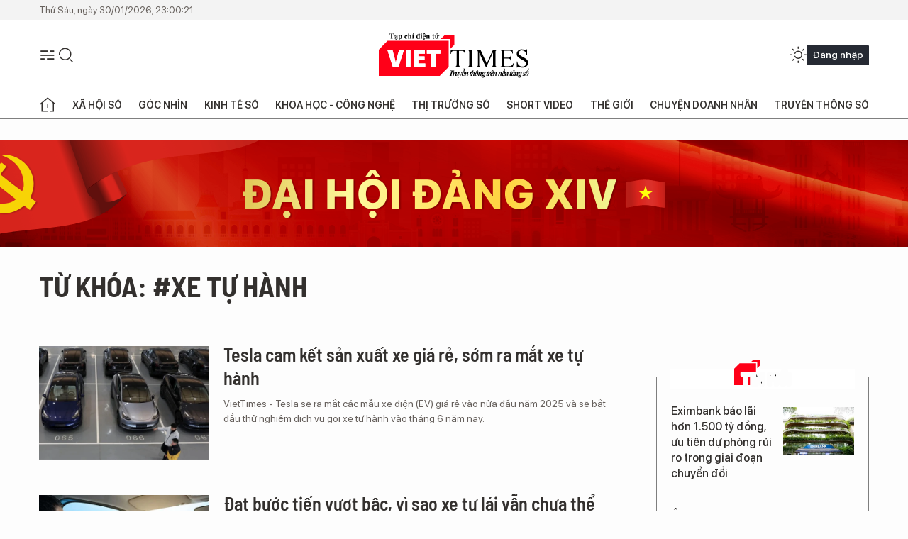

--- FILE ---
content_type: text/html;charset=utf-8
request_url: https://m.viettimes.vn/xe-tu-hanh-tag18350.html
body_size: 4994
content:

 <!DOCTYPE html>
<html lang="vi">
<head>


 <title>xe tự hành - tin tức, hình ảnh, video, bình luận | Viettimes - tin tức và phân tích chuyên sâu kinh tế, quốc tế, y tế</title>
<meta name="description" content="Tin nhanh, hình ảnh, video clip, bình luận mới về xe tự hành. Cập nhật nhiều tin tức độc quyền 24h về xe tự hành nhanh và nóng nhất liên tục trong ngày"/>
<meta name="keywords" content="Tin nhanh, hình ảnh, video clip, bình luận mới về xe tự hành. Cập nhật nhiều tin tức độc quyền 24h về xe tự hành nhanh và nóng nhất liên tục trong ngày"/>
<meta name="news_keywords" content="Tin nhanh, hình ảnh, video clip, bình luận mới về xe tự hành. Cập nhật nhiều tin tức độc quyền 24h về xe tự hành nhanh và nóng nhất liên tục trong ngày"/>
<meta http-equiv="Content-Type" content="text/html; charset=utf-8" />
<meta http-equiv="X-UA-Compatible" content="IE=edge"/>
<meta http-equiv="refresh" content="1200" />
<meta name="revisit-after" content="1 days" />
<meta name="viewport" content="width=device-width, initial-scale=1">
<meta http-equiv="content-language" content="vi" />
<link rel="shortcut icon" href="https://static.viettimes.vn/v3/mobile/styles/img/favicon.ico" type="image/x-icon" />
<link rel="dns-prefetch" href="//www.google-analytics.com" />
<link rel="dns-prefetch" href="//www.googletagmanager.com" />
<link rel="dns-prefetch" href="//stc.za.zaloapp.com" />
<link rel="dns-prefetch" href="//fonts.googleapis.com" />
<meta property="fb:pages" content="1106209986157468"/>
<meta property="fb:app_id" content="418859788918246"/>
<meta name="yandex-verification" content="121e8f12488834c7"/>
<meta name="msvalidate.01" content="3D228D3A34695D3FF8CCAA5DD6AEAA6C"/>
<meta name="zalo-platform-site-verification" content="RT-G58V29Gv3quKGYg8jCaxHZMsYeruoCZO" />
<script>
var cmsConfig = {
domainDesktop: 'https://viettimes.vn',
domainMobile: 'https://m.viettimes.vn',
domainApi: 'https://api.viettimes.vn',
domainStatic: 'https://static.viettimes.vn/v3/mobile',
domainLog: 'https://log.viettimes.vn',
googleAnalytics: 'G-9VXR93J6QG',
siteId: 0,
adsZone: 0,
adsLazy: true
};
var USER_AGENT=window.navigator&&window.navigator.userAgent||"",IS_MOBILE=/Android|webOS|iPhone|iPod|BlackBerry|Windows Phone|IEMobile|Mobile Safari|Opera Mini/i.test(USER_AGENT);var IS_REDIRECT=!1;window.location.hash&&"site_mobile"===window.location.hash.replace("#","")&&(setCookie("isMobile",IS_MOBILE?0:1,30),removeHash());var isMobile=getCookie("isMobile");function setCookie(o,e,i){var n=new Date;n.setTime(n.getTime()+24*i*60*60*1e3);var t="expires="+n.toUTCString();document.cookie=o+"="+e+"; "+t+";path=/;"}function getCookie(o){var e=document.cookie.indexOf(o+"="),i=e+o.length+1;if(!e&&o!==document.cookie.substring(0,o.length))return null;if(-1===e)return null;var n=document.cookie.indexOf(";",i);return-1===n&&(n=document.cookie.length),unescape(document.cookie.substring(i,n))}function removeHash(){0<window.location.toString().indexOf("#")&&window.history.pushState("",document.title,window.location.pathname)}0<isMobile||IS_MOBILE||(window.location=cmsConfig.domainDesktop+window.location.pathname+window.location.search,IS_REDIRECT=!0);
</script>

<meta name="author" content="Viettimes - tin tức và phân tích chuyên sâu kinh tế, quốc tế, y tế" />
<meta name="copyright" content="Copyright © 2026 by Viettimes - tin tức và phân tích chuyên sâu kinh tế, quốc tế, y tế" />
<meta name="RATING" content="GENERAL" />
<meta name="GENERATOR" content="Viettimes - tin tức và phân tích chuyên sâu kinh tế, quốc tế, y tế" />
<meta content="Viettimes - tin tức và phân tích chuyên sâu kinh tế, quốc tế, y tế" itemprop="sourceOrganization" name="source"/>
<meta content="news" itemprop="genre" name="medium"/>
<meta content="vi-VN" itemprop="inLanguage"/>
 <meta name="robots" content="noarchive, max-image-preview:large, index, follow" />
<meta name="GOOGLEBOT" content="noarchive, max-image-preview:large, index, follow" />
 <link rel="canonical" href="https://viettimes.vn/xe-tu-hanh-tag18350.html" />

 <meta property="og:site_name" content="Viettimes - tin tức và phân tích chuyên sâu kinh tế, quốc tế, y tế"/>
<meta property="og:rich_attachment" content="true"/>
<meta property="og:type" content="website"/>
<meta property="og:url" itemprop="url" content="https://viettimes.vn"/>
<meta property="og:image" itemprop="thumbnailUrl" content="https://static.viettimes.vn/v3/mobile/styles/img/logo_share.png"/>
<meta property="og:image:width" content="1200"/>
<meta property="og:image:height" content="630"/>
<meta property="og:title" itemprop="headline" content="xe tự hành - tin tức, hình ảnh, video, bình luận"/>
<meta property="og:description" itemprop="description" content="Tin nhanh, hình ảnh, video clip, bình luận mới về xe tự hành. Cập nhật nhiều tin tức độc quyền 24h về xe tự hành nhanh và nóng nhất liên tục trong ngày"/>
<meta name="twitter:card" value="summary"/>
<meta name="twitter:url" content="https://viettimes.vn"/>
<meta name="twitter:title" content="xe tự hành - tin tức, hình ảnh, video, bình luận"/>
<meta name="twitter:description" content="Tin nhanh, hình ảnh, video clip, bình luận mới về xe tự hành. Cập nhật nhiều tin tức độc quyền 24h về xe tự hành nhanh và nóng nhất liên tục trong ngày"/>
<meta name="twitter:image" content="https://static.viettimes.vn/v3/mobile/styles/img/logo_share.png"/>
<meta name="twitter:site" content="@Viettimes - tin tức và phân tích chuyên sâu kinh tế, quốc tế, y tế"/>
<meta name="twitter:creator" content="@Viettimes - tin tức và phân tích chuyên sâu kinh tế, quốc tế, y tế"/>

<script type="application/ld+json">
{
"@context": "http://schema.org",
"@type": "Organization",
"name": "Viettimes - tin tức và phân tích chuyên sâu kinh tế, quốc tế, y tế",
"url": "https://viettimes.vn",
"logo": "https://static.viettimes.vn/v3/mobile/styles/img/logo.png"
}
</script>




 <link rel="preload" href="https://static.viettimes.vn/v3/mobile/styles/css/main.min-1.2.9.css" as="style" onload="this.onload=null;this.rel='stylesheet'">
<link rel="preload" href="https://static.viettimes.vn/v3/mobile/js/main.min.js?v=3.8" as="script">



<link rel="stylesheet" href="https://static.viettimes.vn/v3/mobile/styles/css/main.min-1.2.9.css">


  <script type="text/javascript">
var _metaOgUrl = 'https://viettimes.vn';
var page_title = document.title;
var tracked_url = window.location.pathname + window.location.search + window.location.hash;

</script>
 <script async="" src="https://www.googletagmanager.com/gtag/js?id=G-9VXR93J6QG"></script>
<script>
if(!IS_REDIRECT){
window.dataLayer = window.dataLayer || [];
function gtag(){dataLayer.push(arguments);}
gtag('js', new Date());
 gtag('config', 'G-9VXR93J6QG');
 }
</script>

<script async defer src="https://static.viettimes.vn/v3/web/js/log.min.js?v=1.6"></script>
 <script src="https://api.viettimes.vn/ads?object_type=2&object_id=0&platform=2&head_append=1" data-object="0"></script>

  
<script async src="https://sp.zalo.me/plugins/sdk.js"></script>
</head>
<body class="">  

<header class="m-header">
<div class="m-header__content">


<div class="m-menu">
<a href="javascript:void(0);" class="menu-icon"><i class="ic-bars"></i></a>
<div class="navigation">
<ul class="menu">
<div class="noti">
<span>Thông báo</span>
<div class="bell btn-bell">bell</div>
</div>
 
<li class="">
<a href="https://m.viettimes.vn/goc-nhin-truyen-thong/" title="Góc nhìn truyền thông">
Góc nhìn truyền thông

</a>

</li>

<li class="">
<a href="https://m.viettimes.vn/kinh-te-du-lieu/" title="Kinh tế - Dữ liệu">
Kinh tế - Dữ liệu
<span class="icon-down"></span>
</a>
 <ul class="sub-menu">

<li>
<a href="https://m.viettimes.vn/kinh-te-du-lieu/du-lieu/" title="Dữ liệu">Dữ liệu</a>
</li>

<li>
<a href="https://m.viettimes.vn/kinh-te-du-lieu/quan-tri/" title="Kinh Doanh">Kinh Doanh</a>
</li>

<li>
<a href="https://m.viettimes.vn/bat-dong-san/" title="Bất động sản">Bất động sản</a>
</li>
 </ul>
</li>

<li class="">
<a href="https://m.viettimes.vn/doanh-nghiep-doanh-nhan/" title="Chuyện doanh nhân ">
Chuyện doanh nhân 

</a>

</li>

<li class="">
<a href="https://m.viettimes.vn/xa-hoi-so/" title="Thời sự - Xã Hội ">
Thời sự - Xã Hội 
<span class="icon-down"></span>
</a>
 <ul class="sub-menu">

<li>
<a href="https://m.viettimes.vn/xa-hoi-su-kien/" title="Xã hội">Xã hội</a>
</li>

<li>
<a href="https://m.viettimes.vn/xa-hoi/y-te/" title="Y tế">Y tế</a>
</li>

<li>
<a href="https://m.viettimes.vn/xa-hoi/giao-duc/" title="Giáo dục">Giáo dục</a>
</li>

<li>
<a href="https://m.viettimes.vn/phap-luat/" title="Pháp luật">Pháp luật</a>
</li>
 </ul>
</li>

<li class="">
<a href="https://m.viettimes.vn/khoa-hoc-cong-nghe/" title="Khoa học - Công nghệ ">
Khoa học - Công nghệ 
<span class="icon-down"></span>
</a>
 <ul class="sub-menu">

<li>
<a href="https://m.viettimes.vn/cong-nghe/san-pham-cong-nghe/" title="Internet">Internet</a>
</li>

<li>
<a href="https://m.viettimes.vn/oto-xe-may/" title="Xe">Xe</a>
</li>

<li>
<a href="https://m.viettimes.vn/mobile/" title="Mobile">Mobile</a>
</li>

<li>
<a href="https://m.viettimes.vn/cong-nghe/chuyen-doi-so/" title="Chuyển đổi số">Chuyển đổi số</a>
</li>
 </ul>
</li>

<li class="">
<a href="https://m.viettimes.vn/the-gioi/" title="Thế giới">
Thế giới
<span class="icon-down"></span>
</a>
 <ul class="sub-menu">

<li>
<a href="https://m.viettimes.vn/the-gioi/toan-canh/" title="Toàn cảnh">Toàn cảnh</a>
</li>

<li>
<a href="https://m.viettimes.vn/the-gioi/phan-tich/" title="Phân tích">Phân tích</a>
</li>

<li>
<a href="https://m.viettimes.vn/chuyen-la/" title="Chuyện lạ">Chuyện lạ</a>
</li>
 </ul>
</li>

<li class="">
<a href="https://m.viettimes.vn/vdca/" title="Truyền thông số">
Truyền thông số
<span class="icon-down"></span>
</a>
 <ul class="sub-menu">

<li>
<a href="https://m.viettimes.vn/tin-tuc/" title="Tin tức ">Tin tức </a>
</li>

<li>
<a href="https://m.viettimes.vn/hoat-dong-hoi-vien/" title="Hoạt động Hội viên">Hoạt động Hội viên</a>
</li>
 </ul>
</li>

<li class="">
<a href="https://m.viettimes.vn/multimedia/" title="Multimedia">
Multimedia
<span class="icon-down"></span>
</a>
 <ul class="sub-menu">

<li>
<a href="https://m.viettimes.vn/anh/" title="Ảnh">Ảnh</a>
</li>

<li>
<a href="https://m.viettimes.vn/video/" title="Video">Video</a>
</li>

<li>
<a href="https://m.viettimes.vn/emagazine/" title="Emagazine">Emagazine</a>
</li>

<li>
<a href="https://m.viettimes.vn/infographic/" title="Infographic">Infographic</a>
</li>
 </ul>
</li>

<li class="">
<a href="https://viettimes.vn/cai-chinh/" title=" Cải chính" target="_blank">
 Cải chính

</a>

</li>

<li class="">
<a href="https://m.viettimes.vn/doi-song-doanh-nghiep/" title="Đời sống Doanh nghiệp">
Đời sống Doanh nghiệp

</a>

</li>
 </ul>
<div class="backdrop"></div>
</div>
</div>
 <div class="logo">
<a href="https://viettimes.vn" title="Viettimes - tin tức và phân tích chuyên sâu kinh tế, quốc tế, y tế">Viettimes - tin tức và phân tích chuyên sâu kinh tế, quốc tế, y tế</a>
</div>
<div class="m-utilities">
<div class="user-icon" id="userprofile"><i class="ic-user-line"></i></div>
<div class="m-search">
<a href="javascript:void(0);" class="search-icon"><i class="ic-search"></i></a>
<div class="dropdown-menu">
<div class="search-form">
<input type="text" class="form-control txtsearch" placeholder="Nhập từ khóa tìm kiếm">
<button type="button" class="btn btn-secondary btn_search">Tìm kiếm</button>
</div>
</div>
</div>
</div>
</div>
 

</header>  
<div id="adsMobile_AdsTop" class="banner clearfix" data-platform="2" data-position="Mobile_AdsTop">
<script>
window.addEventListener('load', function(){
if(typeof Mobile_AdsTop != 'undefined'){window.CMS_BANNER.pushAds(Mobile_AdsTop, 'adsMobile_AdsTop');}else{document.getElementById('adsMobile_AdsTop').style.display = "none";}
});
</script>
</div>
<div class="m-body"> 
<div class="breadcrumbs">
<h1 class="main">
<a href="https://m.viettimes.vn/xe-tu-hanh-tag18350.html" title="xe tự hành">Từ khóa: #xe tự hành</a>
</h1>
</div>

</div>  
<div id="adsMobile_AdsBottom" class="banner clearfix" data-platform="2" data-position="Mobile_AdsBottom">
<script>
window.addEventListener('load', function(){
if(typeof Mobile_AdsBottom != 'undefined'){window.CMS_BANNER.pushAds(Mobile_AdsBottom, 'adsMobile_AdsBottom');}else{document.getElementById('adsMobile_AdsBottom').style.display = "none";}
});
</script>
</div> 
 <footer class="m-footer">
<p class="text-center" style="font-size: 16px;"><strong>TẠP CHÍ ĐIỆN TỬ VIETTIMES</strong></p>
<p class="text-center" style="font-size: 10px;"><strong>CƠ QUAN CỦA HỘI TRUYỀN THÔNG SỐ VIỆT NAM</strong></p>
<div class="m-app">
<a class="app" target="_blank" href="https://apps.apple.com/vn/app/b%C3%A1o-%C4%91i%E1%BB%87n-t%E1%BB%AD-viettimes/id1499834144?l=vi" title="VietTimes trên App Store">App Store</a>
<a class="app" target="_blank"href="https://play.google.com/store/apps/details?id=com.viettimes" title="VietTimes trên Google Play">Google Play</a>
</div>
<p>Giấy phép báo chí điện tử số 699/GP-BTTTT do Bộ trưởng Thông tin và Truyền thông cấp ngày 21/12/2015</p>
<p>Tổng Biên tập: <b>Nguyễn Bá Kiên</b></p>
<p>Tòa soạn: LK16-18, Khu đô thị Hinode Royal Park, Kim Chung, Hoài Đức, Hà Nội</p>
<p>VP đại diện tại miền Nam: Tầng 3, số 54, đường C1, phường 13, quận Tân Bình, TP.HCM</p>
<p>Điện thoại/fax: (024)32 151175</p>
<p>Email: <a href="mailto:toasoan@viettimes.vn" rel="nofollow noopener" target="_blank">toasoan@viettimes.vn</a></p>
<p><strong>Đường dây nóng</strong>: 0862 774 832</p>
<p><strong>Liên hệ quảng cáo</strong>: 093 228 8166</p>
<p>
<img src="https://static.viettimes.vn/v3/mobile/styles/img/dmca-badge-w100-5x1-06.png" alt="">
<em>® Chỉ được đăng tải nội dung thông tin khi có sự đồng ý bằng văn bản của Tạp chí Viettimes.</em>
</p>
</footer>
<a id="backtotop"><i class="ic-circle-up"></i></a>
<script src="https://www.gstatic.com/firebasejs/7.2.0/firebase-app.js"></script>
<script src="https://www.gstatic.com/firebasejs/7.2.0/firebase-messaging.js"></script>
<script type="text/javascript">
var firebaseConfig = {
apiKey: "AIzaSyDFhfjJdOVlnzrHEv7KslpMYQnVXV5eO2M",
authDomain: "bmcms-viettimes.firebaseapp.com",
databaseURL: "https://bmcms-viettimes.firebaseio.com",
projectId: "bmcms-viettimes",
storageBucket: "bmcms-viettimes.appspot.com",
messagingSenderId: "198363547128",
appId: "1:198363547128:web:ae2ca88f620657a6a7420d",
measurementId: "G-VH284JTHK8"
};
firebase.initializeApp(firebaseConfig);
</script>
<script defer src="https://static.viettimes.vn/v3/mobile/js/main.min.js?v=3.8"></script>


<div id="adsMobile_AdsBalloon" class="banner clearfix" data-platform="2" data-position="Mobile_AdsBalloon">
<script>
window.addEventListener('load', function(){
if(typeof Mobile_AdsBalloon != 'undefined'){window.CMS_BANNER.pushAds(Mobile_AdsBalloon, 'adsMobile_AdsBalloon');}else{document.getElementById('adsMobile_AdsBalloon').style.display = "none";}
});
</script>
</div>
<script>if(typeof CMS_BANNER != 'undefined'){CMS_BANNER.display();}</script>
<div id="fb-root"></div>
<script async defer crossorigin="anonymous" src="https://connect.facebook.net/vi_VN/sdk.js#xfbml=1&version=v8.0&appId=1150918135570204&autoLogAppEvents=1"></script>
<!-- Begin comScore Tag -->
<script type="text/javascript">
var _comscore = _comscore || [];
_comscore.push({ c1: "2", c2: "20929007" });
(function () {
var s = document.createElement("script"), el = document.getElementsByTagName("script")[0]; s.async = true;
s.src = (document.location.protocol == "https:" ? "https://sb" : "http://b") + ".scorecardresearch.com/beacon.js";
el.parentNode.insertBefore(s, el);
})();
</script>
<noscript>
<img src="http://b.scorecardresearch.com/p?c1=2&c2=20929007&cv=2.0&cj=1" />
</noscript>
<!-- End comScore Tag -->
</body>
</html>

--- FILE ---
content_type: text/html;charset=utf-8
request_url: https://viettimes.vn/xe-tu-hanh-tag18350.html
body_size: 18481
content:
<!DOCTYPE html> <html lang="vi"> <head> <title>xe tự hành | TẠP CHÍ ĐIỆN TỬ VIETTIMES</title> <meta name="description" content="Tin tức, hình ảnh, video clip MỚI NHẤT về xe tự hành đang được dư luận quan tâm, cập nhật tin tuc xe tu hanh 24h trong ngày tại TẠP CHÍ ĐIỆN TỬ VIETTIMES"/> <meta name="keywords" content="xe tự hành, tin tuc xe tu hanh, hinh anh xe tu hanh, video clip xe tu hanh"/> <meta name="news_keywords" content="xe tự hành, tin tuc xe tu hanh, hinh anh xe tu hanh, video clip xe tu hanh"/> <meta http-equiv="Content-Type" content="text/html; charset=utf-8" /> <meta http-equiv="X-UA-Compatible" content="IE=edge"/> <meta http-equiv="refresh" content="1800" /> <meta name="revisit-after" content="1 days" /> <meta name="viewport" content="width=device-width, initial-scale=1"> <meta http-equiv="content-language" content="vi" /> <meta name="format-detection" content="telephone=no"/> <meta name="format-detection" content="address=no"/> <meta name="apple-mobile-web-app-capable" content="yes"> <meta name="apple-mobile-web-app-status-bar-style" content="black"> <meta name="apple-mobile-web-app-title" content="TẠP CHÍ ĐIỆN TỬ VIETTIMES"/> <meta name="referrer" content="no-referrer-when-downgrade"/> <link rel="shortcut icon" href="https://cdn.viettimes.vn/assets/web/styles/img/favicon.ico" type="image/x-icon" /> <link rel="preconnect" href="https://cdn.viettimes.vn"/> <link rel="dns-prefetch" href="https://cdn.viettimes.vn"/> <link rel="dns-prefetch" href="//www.google-analytics.com" /> <link rel="dns-prefetch" href="//www.googletagmanager.com" /> <link rel="dns-prefetch" href="//stc.za.zaloapp.com" /> <link rel="dns-prefetch" href="//fonts.googleapis.com" /> <script> var cmsConfig = { domainDesktop: 'https://viettimes.vn', domainMobile: 'https://viettimes.vn', domainApi: 'https://api.viettimes.vn', domainStatic: 'https://cdn.viettimes.vn', domainLog: 'https://log.viettimes.vn', googleAnalytics: 'G-9VXR93J6QG', siteId: 0, pageType: 12, objectId: 18350, adsZone: 0, allowAds: true, adsLazy: true, antiAdblock: true, }; var USER_AGENT=window.navigator&&(window.navigator.userAgent||window.navigator.vendor)||window.opera||"",IS_MOBILE=/Android|webOS|iPhone|iPod|BlackBerry|Windows Phone|IEMobile|Mobile Safari|Opera Mini/i.test(USER_AGENT),IS_REDIRECT=!1;function setCookie(e,o,i){var n=new Date,i=(n.setTime(n.getTime()+24*i*60*60*1e3),"expires="+n.toUTCString());document.cookie=e+"="+o+"; "+i+";path=/;"}function getCookie(e){var o=document.cookie.indexOf(e+"="),i=o+e.length+1;return!o&&e!==document.cookie.substring(0,e.length)||-1===o?null:(-1===(e=document.cookie.indexOf(";",i))&&(e=document.cookie.length),unescape(document.cookie.substring(i,e)))}; </script> <meta name="author" content="TẠP CHÍ ĐIỆN TỬ VIETTIMES" /> <meta name="copyright" content="Copyright © 2026 by TẠP CHÍ ĐIỆN TỬ VIETTIMES" /> <meta name="RATING" content="GENERAL" /> <meta name="GENERATOR" content="TẠP CHÍ ĐIỆN TỬ VIETTIMES" /> <meta content="TẠP CHÍ ĐIỆN TỬ VIETTIMES" itemprop="sourceOrganization" name="source"/> <meta content="news" itemprop="genre" name="medium"/> <meta name="robots" content="noarchive, max-image-preview:large, index, follow" /> <meta name="GOOGLEBOT" content="noarchive, max-image-preview:large, index, follow" /> <link rel="canonical" href="https://viettimes.vn/tu-khoa/xe-tu-hanh-tag18350.html" /> <meta property="og:site_name" content="TẠP CHÍ ĐIỆN TỬ VIETTIMES"/> <meta property="og:rich_attachment" content="true"/> <meta property="og:type" content="website"/> <meta property="og:url" content="https://viettimes.vn/tu-khoa/xe-tu-hanh-tag18350.html"/> <meta property="og:image" content="https://cdn.viettimes.vn/assets/web/styles/img/logo_share.png"/> <meta property="og:image:width" content="1200"/> <meta property="og:image:height" content="630"/> <meta property="og:title" content="xe tự hành"/> <meta property="og:description" content="Tin tức, hình ảnh, video clip MỚI NHẤT về xe tự hành đang được dư luận quan tâm, cập nhật tin tuc xe tu hanh 24h trong ngày tại TẠP CHÍ ĐIỆN TỬ VIETTIMES"/> <meta name="twitter:card" value="summary"/> <meta name="twitter:url" content="https://viettimes.vn/tu-khoa/xe-tu-hanh-tag18350.html"/> <meta name="twitter:title" content="xe tự hành"/> <meta name="twitter:description" content="Tin tức, hình ảnh, video clip MỚI NHẤT về xe tự hành đang được dư luận quan tâm, cập nhật tin tuc xe tu hanh 24h trong ngày tại TẠP CHÍ ĐIỆN TỬ VIETTIMES"/> <meta name="twitter:image" content="https://cdn.viettimes.vn/assets/web/styles/img/logo_share.png"/> <meta name="twitter:site" content="@TẠP CHÍ ĐIỆN TỬ VIETTIMES"/> <meta name="twitter:creator" content="@TẠP CHÍ ĐIỆN TỬ VIETTIMES"/> <script type="application/ld+json"> { "@context": "http://schema.org", "@type": "Organization", "name": "TẠP CHÍ ĐIỆN TỬ VIETTIMES", "url": "https://viettimes.vn", "logo": "https://cdn.viettimes.vn/assets/web/styles/img/logo.png", "foundingDate": "2016", "founders": [ { "@type": "Person", "name": "Cơ quan của Hội Truyền thông số Việt Nam" } ], "address": [ { "@type": "PostalAddress", "streetAddress": "Hà Nội", "addressLocality": "Hà Nội City", "addressRegion": "Northeast", "postalCode": "100000", "addressCountry": "VNM" } ], "contactPoint": [ { "@type": "ContactPoint", "telephone": "+84-862-774-832", "contactType": "customer service" }, { "@type": "ContactPoint", "telephone": "+84-932-288-166", "contactType": "customer service" } ], "sameAs": [ "https://www.youtube.com/@TapchiVietTimes", "https://web.facebook.com/viettimes.vn/", "https://www.tiktok.com/@viettimes.vn?lang=vi-VN" ] } </script> <script type="application/ld+json"> { "@context" : "https://schema.org", "@type" : "WebSite", "name": "TẠP CHÍ ĐIỆN TỬ VIETTIMES", "url": "https://viettimes.vn", "alternateName" : "Tạp chí điện tử Viettimes, Cơ quan của Hội Truyền thông số Việt Nam", "potentialAction": { "@type": "SearchAction", "target": { "@type": "EntryPoint", "urlTemplate": "https:\/\/viettimes.vn/search/?q={search_term_string}" }, "query-input": "required name=search_term_string" } } </script> <script type="application/ld+json"> { "@context":"http://schema.org", "@type":"BreadcrumbList", "itemListElement":[ { "@type":"ListItem", "position":1, "item":{ "@id":"https://viettimes.vn/tu-khoa/xe-tu-hanh-tag18350.html", "name":"xe tự hành" } } ] } </script> <link rel="preload" href="https://cdn.viettimes.vn/assets/web/styles/fonts/audio/icomoon.woff" as="font" type="font/woff" crossorigin=""> <link rel="preload" href="https://cdn.viettimes.vn/assets/web/styles/fonts/icomoon/icomoon-12-12-25.woff" as="font" type="font/woff" crossorigin=""> <link rel="preload" href="https://cdn.viettimes.vn/assets/web/styles/fonts/SFProDisplay/SFProDisplay-BlackItalic.woff2" as="font" type="font/woff2" crossorigin=""> <link rel="preload" href="https://cdn.viettimes.vn/assets/web/styles/fonts/SFProDisplay/SFProDisplay-Bold.woff2" as="font" type="font/woff2" crossorigin=""> <link rel="preload" href="https://cdn.viettimes.vn/assets/web/styles/fonts/SFProDisplay/SFProDisplay-Semibold.woff2" as="font" type="font/woff2" crossorigin=""> <link rel="preload" href="https://cdn.viettimes.vn/assets/web/styles/fonts/SFProDisplay/SFProDisplay-Medium.woff2" as="font" type="font/woff2" crossorigin=""> <link rel="preload" href="https://cdn.viettimes.vn/assets/web/styles/fonts/SFProDisplay/SFProDisplay-Regular.woff2" as="font" type="font/woff2" crossorigin=""> <link rel="preload" href="https://cdn.viettimes.vn/assets/web/styles/fonts/BSC/BarlowSemiCondensed-Bold.woff2" as="font" type="font/woff2" crossorigin=""> <link rel="preload" href="https://cdn.viettimes.vn/assets/web/styles/fonts/BSC/BarlowSemiCondensed-SemiBold.woff2" as="font" type="font/woff2" crossorigin=""> <link rel="preload" href="https://cdn.viettimes.vn/assets/web/styles/fonts/NotoSerif/NotoSerif-Bold.woff2" as="font" type="font/woff2" crossorigin=""> <link rel="preload" href="https://cdn.viettimes.vn/assets/web/styles/fonts/NotoSerif/NotoSerif-Medium.woff2" as="font" type="font/woff2" crossorigin=""> <link rel="preload" href="https://cdn.viettimes.vn/assets/web/styles/fonts/NotoSerif/NotoSerif-Regular.woff2" as="font" type="font/woff2" crossorigin=""> <link rel="preload" href="https://cdn.viettimes.vn/assets/web/styles/fonts/PoppinsZ/PoppinsZ-SemiBold.woff2" as="font" type="font/woff2" crossorigin=""> <link rel="preload" href="https://cdn.viettimes.vn/assets/web/styles/fonts/PoppinsZ/PoppinsZ-Medium.woff2" as="font" type="font/woff2" crossorigin=""> <link rel="preload" href="https://cdn.viettimes.vn/assets/web/styles/fonts/PoppinsZ/PoppinsZ-Regular.woff2" as="font" type="font/woff2" crossorigin=""> <link rel="preload" href="https://cdn.viettimes.vn/assets/web/styles/css/main.min-1.0.32.css" as="style"> <link rel="preload" href="https://cdn.viettimes.vn/assets/web/js/main.min-1.0.31.js" as="script"> <link id="cms-style" rel="stylesheet" href="https://cdn.viettimes.vn/assets/web/styles/css/main.min-1.0.32.css"> <script type="text/javascript"> var _metaOgUrl = 'https://viettimes.vn/tu-khoa/xe-tu-hanh-tag18350.html'; var page_title = document.title; var tracked_url = window.location.pathname + window.location.search + window.location.hash; </script> <script async="" src="https://www.googletagmanager.com/gtag/js?id=G-9VXR93J6QG"></script> <script> if(!IS_REDIRECT){ window.dataLayer = window.dataLayer || []; function gtag(){dataLayer.push(arguments);} gtag('js', new Date()); gtag('config', 'G-9VXR93J6QG'); } </script> </head> <body class="tag-page"> <div id="sdaWeb_SdaMasthead" class="rennab banner-top" data-platform="1" data-position="Web_SdaMasthead" style="display:none"> </div> <header class="site-header"> <div class="top-header"> <time class="time" id="today"></time> </div> <div class="grid"> <div class="menu-search"> <i class="ic-menu"></i> <div class="search"> <i class="ic-search"></i> <div class="search-form"> <div class="advance-search"> <input type="text" class="txtsearch" placeholder="Nhập từ khóa cần tìm"> <select id="dlMode" class="select-mode"> <option value="4" selected="">Tìm theo tiêu đề</option> <option value="5">Bài viết</option> <option value="2">Tác giả</option> </select> </div> <button type="button" class="btn btn_search" aria-label="Tìm kiếm"> <i class="ic-search"></i>Tìm kiếm </button> </div> </div> </div> <a class="logo" href="https://viettimes.vn" title="TẠP CHÍ ĐIỆN TỬ VIETTIMES">TẠP CHÍ ĐIỆN TỬ VIETTIMES</a> <div class="hdr-action"> <a href="javascript:void(0);" class="notification" title="Nhận thông báo"> <i class="ic-notification"></i> </a> <a href="javascript:void(0);" class="dark-mode" title="Chế độ tối"> <i class="ic-sun"></i> <i class="ic-moon"></i> </a> <div class="wrap-user user-profile"></div> </div> </div> <ul class="menu"> <li class="main"> <a href="/" class="menu-heading" title="Trang chủ"><i class="ic-home"></i></a> </li> <li class="main" data-id="175"> <a class="menu-heading" href="https://viettimes.vn/xa-hoi-so/" title="Xã hội số">Xã hội số</a> <div class="cate-news loading" data-zone="175"></div> </li> <li class="main" data-id="115"> <a class="menu-heading" href="https://viettimes.vn/goc-nhin-truyen-thong/" title="Góc nhìn">Góc nhìn</a> <div class="cate-news loading" data-zone="115"></div> </li> <li class="main" data-id="3"> <a class="menu-heading" href="https://viettimes.vn/kinh-te-so/" title="Kinh tế số">Kinh tế số</a> <div class="cate-news loading" data-zone="3"></div> </li> <li class="main" data-id="109"> <a class="menu-heading" href="https://viettimes.vn/khoa-hoc-cong-nghe/" title="Khoa học - Công nghệ ">Khoa học - Công nghệ </a> <div class="cate-news loading" data-zone="109"></div> </li> <li class="main" data-id="189"> <a class="menu-heading" href="https://viettimes.vn/thi-truong-so/" title="Thị trường số">Thị trường số</a> <div class="cate-news loading" data-zone="189"></div> </li> <li class="main" data-id="195"> <a class="menu-heading" href="https://viettimes.vn/short/" title="Short Video">Short Video</a> <div class="cate-news loading" data-zone="195"></div> </li> <li class="main" data-id="121"> <a class="menu-heading" href="https://viettimes.vn/the-gioi/" title="Thế giới">Thế giới</a> <div class="cate-news loading" data-zone="121"></div> </li> <li class="main" data-id="38"> <a class="menu-heading" href="https://viettimes.vn/doanh-nghiep-doanh-nhan/" title="Chuyện doanh nhân ">Chuyện doanh nhân </a> <div class="cate-news loading" data-zone="38"></div> </li> <li class="main" data-id="116"> <a class="menu-heading" href="https://viettimes.vn/vdca/" title="Truyền thông số">Truyền thông số</a> <div class="cate-news loading" data-zone="116"></div> </li> </ul> </header> <div class="big-menu-vertical"> <div class="hdr-action"> <i class="ic-close">close</i> <a href="#" class="notification"> <i class="ic-notification"></i> </a> <a href="#" class="dark-mode hidden"> <i class="ic-sun"></i> <i class="ic-moon"></i> </a> <a href="#" class="btn-modal" data-target="loginModal"> Đăng nhập </a> </div> <ul class="menu"> <li class="main"> <a href="/" class="menu-heading" title="Trang chủ"><i class="ic-home"></i>Trang chủ</a> </li> <li class="main"> <a class="menu-heading" href="https://viettimes.vn/xa-hoi-so/" title="Xã hội số">Xã hội số</a> <i class="ic-chevron-down"></i> <ul class="sub-menu"> <li class="main"> <a href="https://viettimes.vn/xa-hoi-su-kien/" title="Xã hội">Xã hội</a> </li> <li class="main"> <a href="https://viettimes.vn/phap-luat/" title="Pháp luật">Pháp luật</a> </li> <li class="main"> <a href="https://viettimes.vn/xa-hoi/y-te/" title="Y tế">Y tế</a> </li> </ul> </li> <li class="main"> <a class="menu-heading" href="https://viettimes.vn/goc-nhin-truyen-thong/" title="Góc nhìn">Góc nhìn</a> </li> <li class="main"> <a class="menu-heading" href="https://viettimes.vn/kinh-te-so/" title="Kinh tế số">Kinh tế số</a> <i class="ic-chevron-down"></i> <ul class="sub-menu"> <li class="main"> <a href="https://viettimes.vn/bat-dong-san/" title="Bất động sản">Bất động sản</a> </li> <li class="main"> <a href="https://viettimes.vn/kinh-te-du-lieu/du-lieu/" title="Dữ liệu">Dữ liệu</a> </li> <li class="main"> <a href="https://viettimes.vn/kinh-te-du-lieu/quan-tri/" title="Kinh Doanh">Kinh Doanh</a> </li> <li class="main"> <a href="https://viettimes.vn/chung-khoan/" title="Chứng khoán">Chứng khoán</a> </li> </ul> </li> <li class="main"> <a class="menu-heading" href="https://viettimes.vn/khoa-hoc-cong-nghe/" title="Khoa học - Công nghệ ">Khoa học - Công nghệ </a> <i class="ic-chevron-down"></i> <ul class="sub-menu"> <li class="main"> <a href="https://viettimes.vn/ai/" title="AI">AI</a> </li> <li class="main"> <a href="https://viettimes.vn/cong-nghe/chuyen-doi-so/" title="Chuyển đổi số">Chuyển đổi số</a> </li> <li class="main"> <a href="https://viettimes.vn/ha-tang-so/" title="Hạ tầng số">Hạ tầng số</a> </li> </ul> </li> <li class="main"> <a class="menu-heading" href="https://viettimes.vn/thi-truong-so/" title="Thị trường số">Thị trường số</a> <i class="ic-chevron-down"></i> <ul class="sub-menu"> <li class="main"> <a href="https://viettimes.vn/oto-xe-may/" title="Xe">Xe</a> </li> <li class="main"> <a href="https://viettimes.vn/san-pham-dich-vu/" title="Sản phẩm dịch vụ">Sản phẩm dịch vụ</a> </li> <li class="main"> <a href="https://viettimes.vn/tu-van-tieu-dung/" title="Tư vấn tiêu dùng">Tư vấn tiêu dùng</a> </li> </ul> </li> <li class="main"> <a class="menu-heading" href="https://viettimes.vn/the-gioi/" title="Thế giới">Thế giới</a> <i class="ic-chevron-down"></i> <ul class="sub-menu"> <li class="main"> <a href="https://viettimes.vn/chuyen-la/" title="Chuyện lạ">Chuyện lạ</a> </li> <li class="main"> <a href="https://viettimes.vn/the-gioi/phan-tich/" title="Phân tích">Phân tích</a> </li> <li class="main"> <a href="https://viettimes.vn/cong-nghe-moi/" title="Công nghệ mới">Công nghệ mới</a> </li> </ul> </li> <li class="main"> <a class="menu-heading" href="https://viettimes.vn/doanh-nghiep-doanh-nhan/" title="Chuyện doanh nhân ">Chuyện doanh nhân </a> </li> <li class="main"> <a class="menu-heading" href="https://viettimes.vn/vdca/" title="Truyền thông số">Truyền thông số</a> </li> <li class="main"> <a class="menu-heading" href="https://viettimes.vn/multimedia/" title="Viettimes Media">Viettimes Media</a> <i class="ic-chevron-down"></i> <ul class="sub-menu"> <li class="main"> <a href="https://viettimes.vn/anh/" title="Ảnh">Ảnh</a> </li> <li class="main"> <a href="https://viettimes.vn/video/" title="Video">Video</a> </li> <li class="main"> <a href="https://viettimes.vn/short/" title="Short Video">Short Video</a> </li> <li class="main"> <a href="https://viettimes.vn/emagazine/" title="Emagazine">Emagazine</a> </li> <li class="main"> <a href="https://viettimes.vn/infographic/" title="Infographic">Infographic</a> </li> </ul> </li> </ul> </div> <div class="site-body"> <div id="sdaWeb_SdaAfterMenu" class="rennab " data-platform="1" data-position="Web_SdaAfterMenu" style="display:none"> </div> <div class="container"> <div id="sdaWeb_SdaTop" class="rennab " data-platform="1" data-position="Web_SdaTop" style="display:none"> </div> <div class="breadcrumb"> <h2 class="main"> <a href="https://viettimes.vn/tu-khoa/xe-tu-hanh-tag18350.html" title="xe tự hành">Từ khóa: #xe tự hành</a> </h2> </div> <div class="col"> <div class="main-col content-col"> <div class="timeline content-list" data-source="tag-timeline-18350"> <article class="story" data-id="182340"> <figure class="story__thumb"> <a class="cms-link" href="https://viettimes.vn/tesla-cam-ket-san-xuat-xe-gia-re-som-ra-mat-xe-tu-hanh-post182340.html" title="Tesla cam kết sản xuất xe giá rẻ, sớm ra mắt xe tự hành"> <img class="lazyload" src="[data-uri]" data-src="https://cdn.viettimes.vn/images/4913bdda32fa4768cd86a5fd17b0758f811b82565a58c5e1ec69e4c7c9364b2f4907ddfc98ffa6a0170a1b8cee772c4f7f3e03e4ab2264b83f6ef2ca8cd9200f745d7d5225eeb6a782c8a72f173983f0/capture-5713-5897.png.webp" alt="Tesla sẽ sớm ra mắt các mẫu xe giá rẻ trong năm nay. Ảnh: SCMP."> <noscript><img src="https://cdn.viettimes.vn/images/4913bdda32fa4768cd86a5fd17b0758f811b82565a58c5e1ec69e4c7c9364b2f4907ddfc98ffa6a0170a1b8cee772c4f7f3e03e4ab2264b83f6ef2ca8cd9200f745d7d5225eeb6a782c8a72f173983f0/capture-5713-5897.png.webp" alt="Tesla sẽ sớm ra mắt các mẫu xe giá rẻ trong năm nay. Ảnh: SCMP." class="image-fallback"></noscript> </a> </figure> <h2 class="story__heading" data-tracking="182340"> <a class="cms-link " href="https://viettimes.vn/tesla-cam-ket-san-xuat-xe-gia-re-som-ra-mat-xe-tu-hanh-post182340.html" title="Tesla cam kết sản xuất xe giá rẻ, sớm ra mắt xe tự hành"> Tesla cam kết sản xuất xe giá rẻ, sớm ra mắt xe tự hành </a> </h2> <div class="story__summary "> <p>VietTimes -&nbsp;Tesla sẽ ra mắt các mẫu xe điện (EV) giá rẻ vào nửa đầu năm 2025 và sẽ bắt đầu thử nghiệm dịch vụ gọi xe tự hành vào tháng 6 năm nay.</p> </div> </article> <article class="story" data-id="179810"> <figure class="story__thumb"> <a class="cms-link" href="https://viettimes.vn/dat-buoc-tien-vuot-bac-vi-sao-xe-tu-lai-van-chua-the-chay-day-duong-post179810.html" title="Đạt bước tiến vượt bậc, vì sao xe tự lái vẫn chưa thể chạy đầy đường?"> <img class="lazyload" src="[data-uri]" data-src="https://cdn.viettimes.vn/images/4913bdda32fa4768cd86a5fd17b0758f75282615553163d4a9b996f703fefe2946bc5ac6bfc5668bbb7c8e9ad0274795cfe01540cf1f8b359cff62be073a363848053a09861e1e8909204a507612a6d8/xe-tu-lai-1-7910.jpg.webp" alt="Xe tự lái đạt bước tiến vượt bậc nhưng vẫn còn nhiều thách thức, rào cản để phương tiện này trở nên phổ biến."> <noscript><img src="https://cdn.viettimes.vn/images/4913bdda32fa4768cd86a5fd17b0758f75282615553163d4a9b996f703fefe2946bc5ac6bfc5668bbb7c8e9ad0274795cfe01540cf1f8b359cff62be073a363848053a09861e1e8909204a507612a6d8/xe-tu-lai-1-7910.jpg.webp" alt="Xe tự lái đạt bước tiến vượt bậc nhưng vẫn còn nhiều thách thức, rào cản để phương tiện này trở nên phổ biến." class="image-fallback"></noscript> </a> </figure> <h2 class="story__heading" data-tracking="179810"> <a class="cms-link " href="https://viettimes.vn/dat-buoc-tien-vuot-bac-vi-sao-xe-tu-lai-van-chua-the-chay-day-duong-post179810.html" title="Đạt bước tiến vượt bậc, vì sao xe tự lái vẫn chưa thể chạy đầy đường?"> Đạt bước tiến vượt bậc, vì sao xe tự lái vẫn chưa thể chạy đầy đường? </a> </h2> <div class="story__summary "> <p>(VietTimes) – Các hãng xe tự lái của Mỹ, Trung Quốc đã đạt được những bước tiến vượt bậc nhưng vẫn còn nhiều rào cản để phương tiện thông minh này có thể hoạt động an toàn và sử dụng phổ biến trên đường phố.</p> </div> </article> <article class="story" data-id="180602"> <figure class="story__thumb"> <a class="cms-link" href="https://viettimes.vn/xe-tu-hanh-cua-baidu-duoc-cap-phep-thu-nghiem-tai-hong-kong-post180602.html" title="Xe tự hành của Baidu được cấp phép thử nghiệm tại Hồng Kông"> <img class="lazyload" src="[data-uri]" data-src="https://cdn.viettimes.vn/images/4913bdda32fa4768cd86a5fd17b0758f811b82565a58c5e1ec69e4c7c9364b2fa3b7d6054ab002cf3800e51bafd6844de99e38718881db8c99bdee75b9d5b5a7/capture-7779.png.webp" alt="Một chiếc xe không người lái của Apollo Go, dịch vụ taxi robot của Baidu. Ảnh: SCMP."> <noscript><img src="https://cdn.viettimes.vn/images/4913bdda32fa4768cd86a5fd17b0758f811b82565a58c5e1ec69e4c7c9364b2fa3b7d6054ab002cf3800e51bafd6844de99e38718881db8c99bdee75b9d5b5a7/capture-7779.png.webp" alt="Một chiếc xe không người lái của Apollo Go, dịch vụ taxi robot của Baidu. Ảnh: SCMP." class="image-fallback"></noscript> </a> </figure> <h2 class="story__heading" data-tracking="180602"> <a class="cms-link " href="https://viettimes.vn/xe-tu-hanh-cua-baidu-duoc-cap-phep-thu-nghiem-tai-hong-kong-post180602.html" title="Xe tự hành của Baidu được cấp phép thử nghiệm tại Hồng Kông"> Xe tự hành của Baidu được cấp phép thử nghiệm tại Hồng Kông </a> </h2> <div class="story__summary "> <p>VietTimes -&nbsp;Baidu Apollo International Ltd sẽ thử nghiệm 10 xe tự hành tại khu vực Bắc Lantau, Hồng Kông, Trung Quốc.</p> </div> </article> <article class="story" data-id="179105"> <figure class="story__thumb"> <a class="cms-link" href="https://viettimes.vn/video-elon-musk-ra-mat-robot-taxi-trong-su-hoai-nghi-cua-gioi-dau-tu-post179105.html" title="Video: Elon Musk ra mắt robot taxi trong sự hoài nghi của giới đầu tư"> <img class="lazyload" src="[data-uri]" data-src="https://cdn.viettimes.vn/images/4913bdda32fa4768cd86a5fd17b0758f75282615553163d4a9b996f703fefe2916239a72a7832f7be79bc5f52fbcd633781929e918b6a366d46be5ab7f405f3f/cybercab-5699.jpg.webp" alt="Video: Elon Musk ra mắt robot taxi trong sự hoài nghi của giới đầu tư"> <noscript><img src="https://cdn.viettimes.vn/images/4913bdda32fa4768cd86a5fd17b0758f75282615553163d4a9b996f703fefe2916239a72a7832f7be79bc5f52fbcd633781929e918b6a366d46be5ab7f405f3f/cybercab-5699.jpg.webp" alt="Video: Elon Musk ra mắt robot taxi trong sự hoài nghi của giới đầu tư" class="image-fallback"></noscript> </a> <i class="ic-type-video"></i> </figure> <h2 class="story__heading" data-tracking="179105"> <a class="cms-link " href="https://viettimes.vn/video-elon-musk-ra-mat-robot-taxi-trong-su-hoai-nghi-cua-gioi-dau-tu-post179105.html" title="Video: Elon Musk ra mắt robot taxi trong sự hoài nghi của giới đầu tư"> Video: Elon Musk ra mắt robot taxi trong sự hoài nghi của giới đầu tư </a> </h2> <div class="story__summary "> <p>(VietTimes) – Chiếc robot taxi mà Elon Musk giới thiệu tại sân khấu Waner Bros có tên gọi là Cybercab. Nó là loại xe 2 cửa, không có chân ga và vô lăng.</p> </div> </article> <div id="sdaWeb_SdaNative1" class="rennab " data-platform="1" data-position="Web_SdaNative1" style="display:none"> </div> <article class="story" data-id="173155"> <figure class="story__thumb"> <a class="cms-link" href="https://viettimes.vn/trung-quoc-de-doa-vi-the-cua-my-ve-xe-khong-nguoi-lai-post173155.html" title="Trung Quốc đe dọa vị thế của Mỹ về xe không người lái"> <img class="lazyload" src="[data-uri]" data-src="https://cdn.viettimes.vn/images/4913bdda32fa4768cd86a5fd17b0758f811b82565a58c5e1ec69e4c7c9364b2fed8c2b0f57cc37aed69b264817795cd266f958d5e834139bc0643aa6b28304b6/capture-1017.png.webp" alt="Ảnh: Financial Times"> <noscript><img src="https://cdn.viettimes.vn/images/4913bdda32fa4768cd86a5fd17b0758f811b82565a58c5e1ec69e4c7c9364b2fed8c2b0f57cc37aed69b264817795cd266f958d5e834139bc0643aa6b28304b6/capture-1017.png.webp" alt="Ảnh: Financial Times" class="image-fallback"></noscript> </a> </figure> <h2 class="story__heading" data-tracking="173155"> <a class="cms-link " href="https://viettimes.vn/trung-quoc-de-doa-vi-the-cua-my-ve-xe-khong-nguoi-lai-post173155.html" title="Trung Quốc đe dọa vị thế của Mỹ về xe không người lái"> Trung Quốc đe dọa vị thế của Mỹ về xe không người lái </a> </h2> <div class="story__summary "> <p>VietTimes –&nbsp;Nhiều chuyên gia tin rằng các nhà sản xuất ô tô và công ty công nghệ Trung Quốc đang thu hẹp khoảng cách với các đối thủ Mỹ.</p> </div> </article> <article class="story" data-id="170554"> <figure class="story__thumb"> <a class="cms-link" href="https://viettimes.vn/trung-quoc-tro-thanh-quoc-gia-dan-dau-ve-xe-tu-hanh-post170554.html" title="Trung Quốc trở thành quốc gia dẫn đầu về xe tự hành"> <img class="lazyload" src="[data-uri]" data-src="https://cdn.viettimes.vn/images/4913bdda32fa4768cd86a5fd17b0758feea726d3dfda30b6e21a95b170eb8dec64c8e0ab9eb4f5bdebb821297cc8b9fbf81ffc8feabfefbf28a16a0c18f604a2479d3bc28e8259627ef70183dd41fa82/xetuhangtrungquoc-7214.jpg.webp" alt="Robotaxi WeRide đỗ trên một con phố ở Abu Dhabi, UAE đầu năm 2023. Ảnh ChinaDaily "> <noscript><img src="https://cdn.viettimes.vn/images/4913bdda32fa4768cd86a5fd17b0758feea726d3dfda30b6e21a95b170eb8dec64c8e0ab9eb4f5bdebb821297cc8b9fbf81ffc8feabfefbf28a16a0c18f604a2479d3bc28e8259627ef70183dd41fa82/xetuhangtrungquoc-7214.jpg.webp" alt="Robotaxi WeRide đỗ trên một con phố ở Abu Dhabi, UAE đầu năm 2023. Ảnh ChinaDaily " class="image-fallback"></noscript> </a> </figure> <h2 class="story__heading" data-tracking="170554"> <a class="cms-link " href="https://viettimes.vn/trung-quoc-tro-thanh-quoc-gia-dan-dau-ve-xe-tu-hanh-post170554.html" title="Trung Quốc trở thành quốc gia dẫn đầu về xe tự hành"> Trung Quốc trở thành quốc gia dẫn đầu về xe tự hành </a> </h2> <div class="story__summary "> <p>VietTimes – WeRide, công ty xe tự hành toàn cầu có trụ sở tại Quảng Châu, tỉnh Quảng Đông, Trung Quốc đã được Các Tiểu vương quốc Ả rập Thống nhất (UEA) trao cho giấy phép quốc gia đầu tiên cho thử nghiệm rộng rãi xe tự lái. </p> </div> </article> <article class="story" data-id="169948"> <figure class="story__thumb"> <a class="cms-link" href="https://viettimes.vn/tham-quyen-se-som-mo-cac-doan-duong-cao-toc-de-thu-nghiem-xe-tu-hanh-post169948.html" title="Thâm Quyến sẽ sớm mở các đoạn đường cao tốc để thử nghiệm xe tự hành "> <img class="lazyload" src="[data-uri]" data-src="https://cdn.viettimes.vn/images/4913bdda32fa4768cd86a5fd17b0758f811b82565a58c5e1ec69e4c7c9364b2f64ddfc9894b5fb10edcc1583c2d80cef98ca423fbefce963ec003f6c40853df0/capture-1469.png.webp" alt="Ảnh: SCMP"> <noscript><img src="https://cdn.viettimes.vn/images/4913bdda32fa4768cd86a5fd17b0758f811b82565a58c5e1ec69e4c7c9364b2f64ddfc9894b5fb10edcc1583c2d80cef98ca423fbefce963ec003f6c40853df0/capture-1469.png.webp" alt="Ảnh: SCMP" class="image-fallback"></noscript> </a> </figure> <h2 class="story__heading" data-tracking="169948"> <a class="cms-link " href="https://viettimes.vn/tham-quyen-se-som-mo-cac-doan-duong-cao-toc-de-thu-nghiem-xe-tu-hanh-post169948.html" title="Thâm Quyến sẽ sớm mở các đoạn đường cao tốc để thử nghiệm xe tự hành "> Thâm Quyến sẽ sớm mở các đoạn đường cao tốc để thử nghiệm xe tự hành </a> </h2> <div class="story__summary "> <p>VietTimes –&nbsp;Chính quyền địa phương đã hoàn thành việc đánh giá một số đoạn của 4 tuyến đường cao tốc thành phố, với tổng chiều dài đạt 89 km để thử nghiệm xe tự hành.</p> </div> </article> <article class="story" data-id="168671"> <figure class="story__thumb"> <a class="cms-link" href="https://viettimes.vn/cong-ty-trung-quoc-weride-se-trien-khai-hang-tram-xe-tu-lai-tren-duong-pho-uae-vao-nam-2025-post168671.html" title="Công ty Trung Quốc WeRide sẽ triển khai hàng trăm xe tự lái trên đường phố UAE vào năm 2025"> <img class="lazyload" src="[data-uri]" data-src="https://cdn.viettimes.vn/images/4913bdda32fa4768cd86a5fd17b0758feea726d3dfda30b6e21a95b170eb8decbb7d21584c5a59f4788a29b0b5127692e191f505bad46ce0c166eb2598b7ecb2ccba5583abe36d1a0ee8bc8bb5f9e5c6/avatar-of-video-428735-32.png.webp" alt="Công ty WeRide Trung Quốc sẽ triển khai hàng trăm xe tự lái ở UAE. Video The National."> <noscript><img src="https://cdn.viettimes.vn/images/4913bdda32fa4768cd86a5fd17b0758feea726d3dfda30b6e21a95b170eb8decbb7d21584c5a59f4788a29b0b5127692e191f505bad46ce0c166eb2598b7ecb2ccba5583abe36d1a0ee8bc8bb5f9e5c6/avatar-of-video-428735-32.png.webp" alt="Công ty WeRide Trung Quốc sẽ triển khai hàng trăm xe tự lái ở UAE. Video The National." class="image-fallback"></noscript> </a> <i class="ic-type-video"></i> </figure> <h2 class="story__heading" data-tracking="168671"> <a class="cms-link " href="https://viettimes.vn/cong-ty-trung-quoc-weride-se-trien-khai-hang-tram-xe-tu-lai-tren-duong-pho-uae-vao-nam-2025-post168671.html" title="Công ty Trung Quốc WeRide sẽ triển khai hàng trăm xe tự lái trên đường phố UAE vào năm 2025"> Công ty Trung Quốc WeRide sẽ triển khai hàng trăm xe tự lái trên đường phố UAE vào năm 2025 </a> </h2> <div class="story__summary "> <p>VietTimes – Công ty WeRide của Trung Quốc, đang thử nghiệm xe tự lái ở UAE, có kế hoạch đưa hàng trăm xe tự lái vào thử nghiệm năm 2025, đáp ứng chiến lược giao thông hiện đại phi carbon của UAE trong tương lai.</p> </div> </article> <article class="story" data-id="167032"> <figure class="story__thumb"> <a class="cms-link" href="https://viettimes.vn/cong-nghe-moi-giup-nhung-chiec-xe-tu-hanh-tro-nen-an-toan-hon-post167032.html" title="Công nghệ mới giúp những chiếc xe tự hành trở nên an toàn hơn"> <img class="lazyload" src="[data-uri]" data-src="https://cdn.viettimes.vn/images/4913bdda32fa4768cd86a5fd17b0758fe928a239de3be293a064cbf09b0e280a2eff373f2b1a2a4dc299ff928265a989e1d8da74ad5846dcd45efa550ede1674ead3b258ab78ca8cb8700a58dc1262af/phuong-tien-tu-hanh-1-6387.png.webp" alt="Công nghệ mới giúp những chiếc xe tự hành trở nên an toàn hơn (Ảnh: IE)"> <noscript><img src="https://cdn.viettimes.vn/images/4913bdda32fa4768cd86a5fd17b0758fe928a239de3be293a064cbf09b0e280a2eff373f2b1a2a4dc299ff928265a989e1d8da74ad5846dcd45efa550ede1674ead3b258ab78ca8cb8700a58dc1262af/phuong-tien-tu-hanh-1-6387.png.webp" alt="Công nghệ mới giúp những chiếc xe tự hành trở nên an toàn hơn (Ảnh: IE)" class="image-fallback"></noscript> </a> </figure> <h2 class="story__heading" data-tracking="167032"> <a class="cms-link " href="https://viettimes.vn/cong-nghe-moi-giup-nhung-chiec-xe-tu-hanh-tro-nen-an-toan-hon-post167032.html" title="Công nghệ mới giúp những chiếc xe tự hành trở nên an toàn hơn"> Công nghệ mới giúp những chiếc xe tự hành trở nên an toàn hơn </a> </h2> <div class="story__summary "> <p>VietTimes –&nbsp;Một nghiên cứu mới được thực hiện bởi các nhà nghiên cứu tại MIT khám phá các phương pháp sáng tạo để tăng cường độ an toàn và độ tin cậy của các phương tiện tự hành.</p> </div> </article> <article class="story" data-id="165155"> <figure class="story__thumb"> <a class="cms-link" href="https://viettimes.vn/cong-ty-israel-thu-nghiem-thuc-te-cong-nghe-xe-tu-lai-tren-duong-pho-newyork-post165155.html" title="Công ty Israel thử nghiệm thực tế công nghệ xe tự lái trên đường phố NewYork"> <img class="lazyload" src="[data-uri]" data-src="https://cdn.viettimes.vn/images/4913bdda32fa4768cd86a5fd17b0758feea726d3dfda30b6e21a95b170eb8dec698a2b83428130c485926ab98ddd74b1180782baffd5d263f194fe963c00201225741fce674319b54d57c4b639d9dbf7/mobileye-nyc01-2854.jpg.webp" alt="Xe tự hành Mobileye trên đường phố NewYork. Ảnh Video Mobileye."> <noscript><img src="https://cdn.viettimes.vn/images/4913bdda32fa4768cd86a5fd17b0758feea726d3dfda30b6e21a95b170eb8dec698a2b83428130c485926ab98ddd74b1180782baffd5d263f194fe963c00201225741fce674319b54d57c4b639d9dbf7/mobileye-nyc01-2854.jpg.webp" alt="Xe tự hành Mobileye trên đường phố NewYork. Ảnh Video Mobileye." class="image-fallback"></noscript> </a> <i class="ic-type-video"></i> </figure> <h2 class="story__heading" data-tracking="165155"> <a class="cms-link " href="https://viettimes.vn/cong-ty-israel-thu-nghiem-thuc-te-cong-nghe-xe-tu-lai-tren-duong-pho-newyork-post165155.html" title="Công ty Israel thử nghiệm thực tế công nghệ xe tự lái trên đường phố NewYork"> Công ty Israel thử nghiệm thực tế công nghệ xe tự lái trên đường phố NewYork </a> </h2> <div class="story__summary "> VietTimes – Công ty Israel Mobileye, doanh nghiệp duy nhất có được giấy phép thử nghiệm hệ thống xe tự lái đang tiến hành thử nghiệm công nghệ tự hành ở New York trong quy trình kiểm tra thực tế phương tiện&nbsp;tự điều khiển. </div> </article> <article class="story" data-id="160590"> <figure class="story__thumb"> <a class="cms-link" href="https://viettimes.vn/cong-ty-trung-quoc-tung-ban-dieu-khien-o-to-tu-lai-ban-chu-dong-trong-do-thi-post160590.html" title="Công ty Trung Quốc tung bản điều khiển ô tô tự lái bán chủ động trong đô thị"> <img class="lazyload" src="[data-uri]" data-src="https://cdn.viettimes.vn/images/4913bdda32fa4768cd86a5fd17b0758f05564a8812a16b28f75c1de8e284e32dc46f5c82041715b0b75f9629252fafdafbbbd8a623e251b1fbca000442910bb0/xpeng-3107.jpeg.webp" alt="Xe điện Xpeng P7 được trưng bày tại Auto Shanghai 2019. / VCG"> <noscript><img src="https://cdn.viettimes.vn/images/4913bdda32fa4768cd86a5fd17b0758f05564a8812a16b28f75c1de8e284e32dc46f5c82041715b0b75f9629252fafdafbbbd8a623e251b1fbca000442910bb0/xpeng-3107.jpeg.webp" alt="Xe điện Xpeng P7 được trưng bày tại Auto Shanghai 2019. / VCG" class="image-fallback"></noscript> </a> </figure> <h2 class="story__heading" data-tracking="160590"> <a class="cms-link " href="https://viettimes.vn/cong-ty-trung-quoc-tung-ban-dieu-khien-o-to-tu-lai-ban-chu-dong-trong-do-thi-post160590.html" title="Công ty Trung Quốc tung bản điều khiển ô tô tự lái bán chủ động trong đô thị"> Công ty Trung Quốc tung bản điều khiển ô tô tự lái bán chủ động trong đô thị </a> </h2> <div class="story__summary "> VietTimes – Công ty Trung Quốc Xpeng ra mắt một tính năng mới, cho phép ô tô điều hướng bán tự động trong môi trường đô thị, trở thành thách thức mới nhất của doanh nghiệp với tập đoàn&nbsp;xe điện Tesla Mỹ. </div> </article> <article class="story" data-id="160498"> <figure class="story__thumb"> <a class="cms-link" href="https://viettimes.vn/nhom-nghien-cuu-mit-cong-bo-cong-cu-mo-phong-the-gioi-thuc-dao-tao-xe-tu-hanh-post160498.html" title="Nhóm nghiên cứu MIT công bố công cụ mô phỏng thế giới thực đào tạo xe tự hành"> <img class="lazyload" src="[data-uri]" data-src="https://cdn.viettimes.vn/images/4913bdda32fa4768cd86a5fd17b0758f05564a8812a16b28f75c1de8e284e32d51b3065cd84bb196da282d632af910b42859028c780cec4a5101dc8d1354032b/xetulai-1008.jpg.webp" alt="VISTA 2.0, trình mô phỏng mã nguồn mở cho ô tô tự lái. Ảnh MIT"> <noscript><img src="https://cdn.viettimes.vn/images/4913bdda32fa4768cd86a5fd17b0758f05564a8812a16b28f75c1de8e284e32d51b3065cd84bb196da282d632af910b42859028c780cec4a5101dc8d1354032b/xetulai-1008.jpg.webp" alt="VISTA 2.0, trình mô phỏng mã nguồn mở cho ô tô tự lái. Ảnh MIT" class="image-fallback"></noscript> </a> <i class="ic-type-video"></i> </figure> <h2 class="story__heading" data-tracking="160498"> <a class="cms-link " href="https://viettimes.vn/nhom-nghien-cuu-mit-cong-bo-cong-cu-mo-phong-the-gioi-thuc-dao-tao-xe-tu-hanh-post160498.html" title="Nhóm nghiên cứu MIT công bố công cụ mô phỏng thế giới thực đào tạo xe tự hành"> Nhóm nghiên cứu MIT công bố công cụ mô phỏng thế giới thực đào tạo xe tự hành </a> </h2> <div class="story__summary "> VietTimes – Các nhà khoa học thuộc Viện Công nghệ Massachusetts MIT công bố công cụ mô phỏng mã nguồn mở có khả năng xây dựng môi trường thực tế ảo&nbsp;đào tạo và thử nghiệm xe tự hành, có thể được đưa vào khai thác sử dụng. </div> </article> <article class="story" data-id="158099"> <figure class="story__thumb"> <a class="cms-link" href="https://viettimes.vn/tencent-muon-ban-cong-nghe-cho-cac-hang-san-xuat-xe-dien-tai-thi-truong-trung-quoc-post158099.html" title="Tencent muốn bán công nghệ cho các hãng sản xuất xe điện tại thị trường Trung Quốc"> <img class="lazyload" src="[data-uri]" data-src="https://cdn.viettimes.vn/images/4913bdda32fa4768cd86a5fd17b0758f75282615553163d4a9b996f703fefe2972815745f1563fd35fbe1f2029b7ca178aae0be60d4f2a44acc58e715ebe689c/tencent-5904.jpg.webp" alt="Tencent là một trong những công ty công nghệ lớn nhất Trung Quốc"> <noscript><img src="https://cdn.viettimes.vn/images/4913bdda32fa4768cd86a5fd17b0758f75282615553163d4a9b996f703fefe2972815745f1563fd35fbe1f2029b7ca178aae0be60d4f2a44acc58e715ebe689c/tencent-5904.jpg.webp" alt="Tencent là một trong những công ty công nghệ lớn nhất Trung Quốc" class="image-fallback"></noscript> </a> </figure> <h2 class="story__heading" data-tracking="158099"> <a class="cms-link " href="https://viettimes.vn/tencent-muon-ban-cong-nghe-cho-cac-hang-san-xuat-xe-dien-tai-thi-truong-trung-quoc-post158099.html" title="Tencent muốn bán công nghệ cho các hãng sản xuất xe điện tại thị trường Trung Quốc"> Tencent muốn bán công nghệ cho các hãng sản xuất xe điện tại thị trường Trung Quốc </a> </h2> <div class="story__summary "> VietTimes – Ông Liu Shuquan, Phó Chủ tịch của Tencent Intelligent Mobility nói với CNBC hôm 27/6 rằng một số nhà sản xuất xe điện của Mỹ đang quan tâm đến công nghệ của công ty này. </div> </article> <div id="sdaWeb_SdaNative2" class="rennab " data-platform="1" data-position="Web_SdaNative2" style="display:none"> </div> <article class="story" data-id="144191"> <figure class="story__thumb"> <a class="cms-link" href="https://viettimes.vn/xe-tu-hanh-thong-minh-cua-phenikaa-chinh-thuc-ra-mat-post144191.html" title="Xe tự hành thông minh của Phenikaa chính thức ra mắt"> <img class="lazyload" src="[data-uri]" data-src="https://cdn.viettimes.vn/images/4913bdda32fa4768cd86a5fd17b0758f75a760272e13889a1d48735b6144aa74349d249f2e0247a70d30beadb6b9355dbc2d70c96f2bf605cc54f11605b0c7f3/phenikaa-6116.jpeg.webp" alt="TS Lê Anh Sơn, Giám đốc Công ty Phenikaa-X, giới thiệu về quá trình thiết kế xe tự hành thông minh"> <noscript><img src="https://cdn.viettimes.vn/images/4913bdda32fa4768cd86a5fd17b0758f75a760272e13889a1d48735b6144aa74349d249f2e0247a70d30beadb6b9355dbc2d70c96f2bf605cc54f11605b0c7f3/phenikaa-6116.jpeg.webp" alt="TS Lê Anh Sơn, Giám đốc Công ty Phenikaa-X, giới thiệu về quá trình thiết kế xe tự hành thông minh" class="image-fallback"></noscript> </a> </figure> <h2 class="story__heading" data-tracking="144191"> <a class="cms-link " href="https://viettimes.vn/xe-tu-hanh-thong-minh-cua-phenikaa-chinh-thuc-ra-mat-post144191.html" title="Xe tự hành thông minh của Phenikaa chính thức ra mắt"> Xe tự hành thông minh của Phenikaa chính thức ra mắt </a> </h2> <div class="story__summary "> VietTimes –&nbsp; Ngày 26/3/2021 tại Đại học Phenikaa, Tập đoàn Phenikaa đã tổ chức hội thảo quốc tế “Công nghệ tự hành và giao thông thông minh” và giới thiệu xe tự hành thông minh cấp độ 4 do hãng&nbsp;nghiên cứu chế tạo. </div> </article> <article class="story" data-id="141334"> <figure class="story__thumb"> <a class="cms-link" href="https://viettimes.vn/cuoc-dua-so-2020-thu-thach-nhuong-duong-cho-nguoi-di-bo-lam-kho-xe-tu-hanh-post141334.html" title="Cuộc đua số 2020: Thử thách nhường đường cho người đi bộ làm khó xe tự hành"> <img class="lazyload" src="[data-uri]" data-src="https://cdn.viettimes.vn/images/4913bdda32fa4768cd86a5fd17b0758fa508d1947d2d4c6b705f4f94a307f3f5c8230212de87845fe311c8438f0d84d8503daac38da82687c1769668b4ec7552b29f08a57cb20199db7a9404c3249df2/xe-tu-hanh-tren-sa-hinh-4377.jpg.webp" alt="Chiếc xe tự lái đứng trước thách thức lớn nhất của cuộc thi: Nhường đường cho người đi bộ."> <noscript><img src="https://cdn.viettimes.vn/images/4913bdda32fa4768cd86a5fd17b0758fa508d1947d2d4c6b705f4f94a307f3f5c8230212de87845fe311c8438f0d84d8503daac38da82687c1769668b4ec7552b29f08a57cb20199db7a9404c3249df2/xe-tu-hanh-tren-sa-hinh-4377.jpg.webp" alt="Chiếc xe tự lái đứng trước thách thức lớn nhất của cuộc thi: Nhường đường cho người đi bộ." class="image-fallback"></noscript> </a> </figure> <h2 class="story__heading" data-tracking="141334"> <a class="cms-link " href="https://viettimes.vn/cuoc-dua-so-2020-thu-thach-nhuong-duong-cho-nguoi-di-bo-lam-kho-xe-tu-hanh-post141334.html" title="Cuộc đua số 2020: Thử thách nhường đường cho người đi bộ làm khó xe tự hành"> Cuộc đua số 2020: Thử thách nhường đường cho người đi bộ làm khó xe tự hành </a> </h2> <div class="story__summary "> <p>VietTimes –&nbsp;Với thuật toán chính xác, các đội dự vòng chung kết Cuộc đua số 2020 vượt qua những tình huống giao thông khó&nbsp;trên sa hình nhưng nhường đường cho người đi bộ là thách thức chưa một lần được chinh phục.</p> </div> </article> <article class="story" data-id="140874"> <figure class="story__thumb"> <a class="cms-link" href="https://viettimes.vn/dung-xe-tu-hanh-ket-hop-voi-5g-di-ban-ga-ran-post140874.html" title="Dùng xe tự hành kết hợp với 5G đi bán gà rán"> <img class="lazyload" src="[data-uri]" data-src="https://cdn.viettimes.vn/images/4913bdda32fa4768cd86a5fd17b0758f75282615553163d4a9b996f703fefe291f9cb512ab3ea5374540ee97447f142774871ec38c3dfd8fe9602607aca60e97/kfc-1-7197.jpg.webp" alt="(ảnh: Shanghaineko)"> <noscript><img src="https://cdn.viettimes.vn/images/4913bdda32fa4768cd86a5fd17b0758f75282615553163d4a9b996f703fefe291f9cb512ab3ea5374540ee97447f142774871ec38c3dfd8fe9602607aca60e97/kfc-1-7197.jpg.webp" alt="(ảnh: Shanghaineko)" class="image-fallback"></noscript> </a> </figure> <h2 class="story__heading" data-tracking="140874"> <a class="cms-link " href="https://viettimes.vn/dung-xe-tu-hanh-ket-hop-voi-5g-di-ban-ga-ran-post140874.html" title="Dùng xe tự hành kết hợp với 5G đi bán gà rán"> Dùng xe tự hành kết hợp với 5G đi bán gà rán </a> </h2> <div class="story__summary "> <p>VietTimes –&nbsp;Một công ty của Trung Quốc đã sử dụng những chiếc xe tự hành kết nối với mạng 5G để bán gà rán KFC trên đường phố Thượng Hải.</p> </div> </article> <article class="story" data-id="125641"> <figure class="story__thumb"> <a class="cms-link" href="https://viettimes.vn/xe-tu-hanh-cua-trung-quoc-dang-vuot-mat-cac-doi-thu-den-tu-my-post125641.html" title="Xe tự hành của Trung Quốc đang vượt mặt các đối thủ đến từ Mỹ ?"> <img class="lazyload" src="[data-uri]" data-src="https://cdn.viettimes.vn/images/4913bdda32fa4768cd86a5fd17b0758fe928a239de3be293a064cbf09b0e280a77f00b608d523a67739060a4421563eadc693cc0b448273af9f3d49d058596f968a96eb5cdf90a1f7889645ddb6b7852/baidu-5595731_632020.png.webp" alt="Apollo, một công ty sản xuất xe tự hành thuộc sở hữu bởi gã khổng lồ tìm kiếm Trung Quốc - Baidu. (Ảnh: Baidu)"> <noscript><img src="https://cdn.viettimes.vn/images/4913bdda32fa4768cd86a5fd17b0758fe928a239de3be293a064cbf09b0e280a77f00b608d523a67739060a4421563eadc693cc0b448273af9f3d49d058596f968a96eb5cdf90a1f7889645ddb6b7852/baidu-5595731_632020.png.webp" alt="Apollo, một công ty sản xuất xe tự hành thuộc sở hữu bởi gã khổng lồ tìm kiếm Trung Quốc - Baidu. (Ảnh: Baidu)" class="image-fallback"></noscript> </a> </figure> <h2 class="story__heading" data-tracking="125641"> <a class="cms-link " href="https://viettimes.vn/xe-tu-hanh-cua-trung-quoc-dang-vuot-mat-cac-doi-thu-den-tu-my-post125641.html" title="Xe tự hành của Trung Quốc đang vượt mặt các đối thủ đến từ Mỹ ?"> Xe tự hành của Trung Quốc đang vượt mặt các đối thủ đến từ Mỹ ? </a> </h2> <div class="story__summary "> VietTimes -- Vào năm ngoái, hãng xe tự hành Baidu Apollo đã đánh bại đối thủ đến từ Mỹ là Waymo để leo lên vị trí dẫn dầu nhờ chỉ số "tần suất can thiệp của tài xế". </div> </article> <article class="story" data-id="119495"> <figure class="story__thumb"> <a class="cms-link" href="https://viettimes.vn/ngac-nhien-voi-xe-tu-lai-cua-fpt-post119495.html" title="Ngạc nhiên với xe tự lái của FPT"> <img class="lazyload" src="[data-uri]" data-src="https://cdn.viettimes.vn/images/4913bdda32fa4768cd86a5fd17b0758fad87317819a2279f8857ca3acda46f3ad2fef6dce0e94584f54b4aed776d87743abbeedd8a4edd95ccce5e54d82a6adc3b34facbdff92302300c9992ef14bc04/xetuhanh1134572_28112019.jpg.webp" alt="Xe tự lái của FPT chạy thử nghiệm tại Trung tâm Hội nghị Quốc gia"> <noscript><img src="https://cdn.viettimes.vn/images/4913bdda32fa4768cd86a5fd17b0758fad87317819a2279f8857ca3acda46f3ad2fef6dce0e94584f54b4aed776d87743abbeedd8a4edd95ccce5e54d82a6adc3b34facbdff92302300c9992ef14bc04/xetuhanh1134572_28112019.jpg.webp" alt="Xe tự lái của FPT chạy thử nghiệm tại Trung tâm Hội nghị Quốc gia" class="image-fallback"></noscript> </a> <i class="ic-type-video"></i> </figure> <h2 class="story__heading" data-tracking="119495"> <a class="cms-link " href="https://viettimes.vn/ngac-nhien-voi-xe-tu-lai-cua-fpt-post119495.html" title="Ngạc nhiên với xe tự lái của FPT"> Ngạc nhiên với xe tự lái của FPT </a> </h2> <div class="story__summary "> VietTimes – Xe tự lái sẽ là phương tiện di chuyển trong thập niên tiếp theo khi mà Internet di động và IoT phát triển mạnh mẽ. Trên thế giới, nhiều hãng xe lớn như Toyota, Ford, Waymo, Tesla đã bắt tay vào phát triển xe tự lái. Tại Việt Nam, FPT là doanh nghiệp duy nhất triển khai nghiên cứu công nghệ xe tự lái từ tháng 10/2017 và đã thu được một số thành tựu nhất định. </div> </article> <article class="story" data-id="118955"> <figure class="story__thumb"> <a class="cms-link" href="https://viettimes.vn/ceo-fpt-nguyen-van-khoa-76-doanh-nghiep-viet-nam-chua-chuyen-doi-so-co-nguy-co-bi-loai-bo-post118955.html" title="CEO FPT Nguyễn Văn Khoa: 76% doanh nghiệp Việt Nam chưa chuyển đổi số có nguy cơ bị loại bỏ"> <img class="lazyload" src="[data-uri]" data-src="https://cdn.viettimes.vn/images/4913bdda32fa4768cd86a5fd17b0758fb319ca9324c646b190576254f8932f8848e438b2dbdcca2bca208b8275329561697b910d3fd90d37d5b0b1caa4de5c91479d3bc28e8259627ef70183dd41fa82/7b4c2c0aa34a4a14135b_KQUC.jpg.webp" alt="Ảnh minh họa"> <noscript><img src="https://cdn.viettimes.vn/images/4913bdda32fa4768cd86a5fd17b0758fb319ca9324c646b190576254f8932f8848e438b2dbdcca2bca208b8275329561697b910d3fd90d37d5b0b1caa4de5c91479d3bc28e8259627ef70183dd41fa82/7b4c2c0aa34a4a14135b_KQUC.jpg.webp" alt="Ảnh minh họa" class="image-fallback"></noscript> </a> </figure> <h2 class="story__heading" data-tracking="118955"> <a class="cms-link " href="https://viettimes.vn/ceo-fpt-nguyen-van-khoa-76-doanh-nghiep-viet-nam-chua-chuyen-doi-so-co-nguy-co-bi-loai-bo-post118955.html" title="CEO FPT Nguyễn Văn Khoa: 76% doanh nghiệp Việt Nam chưa chuyển đổi số có nguy cơ bị loại bỏ"> CEO FPT Nguyễn Văn Khoa: 76% doanh nghiệp Việt Nam chưa chuyển đổi số có nguy cơ bị loại bỏ </a> </h2> <div class="story__summary "> Ông Nguyễn Văn Khoa, Tổng Giám đốc FPT cho biết tỷ lệ doanh nghiệp Việt Nam chưa chuyển đổi số là 76%, lớn gấp 1,5 lần so với thế giới. Vấn đề lớn nhất của các doanh nghiệp này là không biết bắt đầu từ đâu và nếu không bắt đầu chúng ta sẽ bị loại bỏ vì chậm trễ. </div> </article> <article class="story" data-id="117506"> <figure class="story__thumb"> <a class="cms-link" href="https://viettimes.vn/fpt-thu-nghiem-thanh-cong-xe-tu-hanh-trong-khu-do-thi-ecopark-post117506.html" title="FPT thử nghiệm thành công xe tự hành trong khu đô thị Ecopark"> <img class="lazyload" src="[data-uri]" data-src="https://cdn.viettimes.vn/images/4913bdda32fa4768cd86a5fd17b0758f415f0c899fc8d0cf85a71fda9e558a1516aa9eb1dddcafd77dc3c2cff5a43e4e4abb84835c0f96cbe21eeb7de3070d04b3632953f4540ab661ffc7073b83fdc0/xetuhanh13314782_31102019.jpg.webp" alt="Xe tự hành của Yamaha, FPT chạy “nuột” trong khu đô thị Ecopark"> <noscript><img src="https://cdn.viettimes.vn/images/4913bdda32fa4768cd86a5fd17b0758f415f0c899fc8d0cf85a71fda9e558a1516aa9eb1dddcafd77dc3c2cff5a43e4e4abb84835c0f96cbe21eeb7de3070d04b3632953f4540ab661ffc7073b83fdc0/xetuhanh13314782_31102019.jpg.webp" alt="Xe tự hành của Yamaha, FPT chạy “nuột” trong khu đô thị Ecopark" class="image-fallback"></noscript> </a> </figure> <h2 class="story__heading" data-tracking="117506"> <a class="cms-link " href="https://viettimes.vn/fpt-thu-nghiem-thanh-cong-xe-tu-hanh-trong-khu-do-thi-ecopark-post117506.html" title="FPT thử nghiệm thành công xe tự hành trong khu đô thị Ecopark"> FPT thử nghiệm thành công xe tự hành trong khu đô thị Ecopark </a> </h2> <div class="story__summary "> Ngày 31/10, FPT Software – Công ty xuất khẩu phần mềm lớn nhất Việt Nam (Công ty thành viên của Tập đoàn FPT) và Tập đoàn Ecopark – Chủ đầu tư Khu đô thị sinh thái có quy mô lớn nhất miền Bắc đã thử nghiệm thành công xe tự hành trong khuôn viên khu đô thị theo đúng thỏa thuận hợp tác đã được 3 bên ký kết hồi tháng 4/2019. </div> </article> </div> <button type="button" class="view-more control__loadmore" data-page="1" data-zone="0" data-type="tag" data-tag="18350" data-phrase="xe tự hành"> Xem thêm </button> </div> <div class="sub-col sidebar-right"> <div id="sidebar-top-1"> <div id="sdaWeb_SdaRightHot1" class="rennab " data-platform="1" data-position="Web_SdaRightHot1" style="display:none"> </div> <div class="new-news fyi-position"> <h3 class="box-heading"> <span class="title">Tin mới</span> </h3> <div class="box-content" data-source="latest-news"> <article class="story"> <figure class="story__thumb"> <a class="cms-link" href="https://viettimes.vn/eximbank-bao-lai-hon-1500-ty-dong-uu-tien-du-phong-rui-ro-trong-giai-doan-chuyen-doi-post194282.html" title="Eximbank báo lãi hơn 1.500 tỷ đồng, ưu tiên dự phòng rủi ro trong giai đoạn chuyển đổi"> <img class="lazyload" src="[data-uri]" data-src="https://cdn.viettimes.vn/images/963f40024433e34dbd9493ac7dd2a26c2c047c174f8abe607f1ccbad70c1a2f5811f35188732965dd9b9ef0fbac202d1/2-8152.jpg.webp" data-srcset="https://cdn.viettimes.vn/images/963f40024433e34dbd9493ac7dd2a26c2c047c174f8abe607f1ccbad70c1a2f5811f35188732965dd9b9ef0fbac202d1/2-8152.jpg.webp 1x, https://cdn.viettimes.vn/images/3d29fa012964ea6847f54c5cade8e1782c047c174f8abe607f1ccbad70c1a2f5811f35188732965dd9b9ef0fbac202d1/2-8152.jpg.webp 2x" alt="Eximbank báo lãi hơn 1.500 tỷ đồng, ưu tiên dự phòng rủi ro trong giai đoạn chuyển đổi"> <noscript><img src="https://cdn.viettimes.vn/images/963f40024433e34dbd9493ac7dd2a26c2c047c174f8abe607f1ccbad70c1a2f5811f35188732965dd9b9ef0fbac202d1/2-8152.jpg.webp" srcset="https://cdn.viettimes.vn/images/963f40024433e34dbd9493ac7dd2a26c2c047c174f8abe607f1ccbad70c1a2f5811f35188732965dd9b9ef0fbac202d1/2-8152.jpg.webp 1x, https://cdn.viettimes.vn/images/3d29fa012964ea6847f54c5cade8e1782c047c174f8abe607f1ccbad70c1a2f5811f35188732965dd9b9ef0fbac202d1/2-8152.jpg.webp 2x" alt="Eximbank báo lãi hơn 1.500 tỷ đồng, ưu tiên dự phòng rủi ro trong giai đoạn chuyển đổi" class="image-fallback"></noscript> </a> </figure> <h2 class="story__heading" data-tracking="194282"> <a class="cms-link " href="https://viettimes.vn/eximbank-bao-lai-hon-1500-ty-dong-uu-tien-du-phong-rui-ro-trong-giai-doan-chuyen-doi-post194282.html" title="Eximbank báo lãi hơn 1.500 tỷ đồng, ưu tiên dự phòng rủi ro trong giai đoạn chuyển đổi"> Eximbank báo lãi hơn 1.500 tỷ đồng, ưu tiên dự phòng rủi ro trong giai đoạn chuyển đổi </a> </h2> </article> <article class="story"> <figure class="story__thumb"> <a class="cms-link" href="https://viettimes.vn/ong-zelensky-trach-phuong-tay-vi-thieu-vu-khi-vap-phai-phan-ung-gay-gat-post194281.html" title="Ông Zelensky trách phương Tây vì thiếu vũ khí, vấp phải phản ứng gay gắt"> <img class="lazyload" src="[data-uri]" data-src="https://cdn.viettimes.vn/images/[base64]/ong-zelensky-trach-phuong-tay-vi-thieu-vu-khi-vap-phai-phan-ung-gay-gat.jpg.webp" data-srcset="https://cdn.viettimes.vn/images/[base64]/ong-zelensky-trach-phuong-tay-vi-thieu-vu-khi-vap-phai-phan-ung-gay-gat.jpg.webp 1x, https://cdn.viettimes.vn/images/[base64]/ong-zelensky-trach-phuong-tay-vi-thieu-vu-khi-vap-phai-phan-ung-gay-gat.jpg.webp 2x" alt="Tổng thống Ukraine Volodymyr Zelensky. Ảnh: Getty."> <noscript><img src="https://cdn.viettimes.vn/images/[base64]/ong-zelensky-trach-phuong-tay-vi-thieu-vu-khi-vap-phai-phan-ung-gay-gat.jpg.webp" srcset="https://cdn.viettimes.vn/images/[base64]/ong-zelensky-trach-phuong-tay-vi-thieu-vu-khi-vap-phai-phan-ung-gay-gat.jpg.webp 1x, https://cdn.viettimes.vn/images/[base64]/ong-zelensky-trach-phuong-tay-vi-thieu-vu-khi-vap-phai-phan-ung-gay-gat.jpg.webp 2x" alt="Tổng thống Ukraine Volodymyr Zelensky. Ảnh: Getty." class="image-fallback"></noscript> </a> </figure> <h2 class="story__heading" data-tracking="194281"> <a class="cms-link " href="https://viettimes.vn/ong-zelensky-trach-phuong-tay-vi-thieu-vu-khi-vap-phai-phan-ung-gay-gat-post194281.html" title="Ông Zelensky trách phương Tây vì thiếu vũ khí, vấp phải phản ứng gay gắt"> Ông Zelensky trách phương Tây vì thiếu vũ khí, vấp phải phản ứng gay gắt </a> </h2> </article> <article class="story"> <figure class="story__thumb"> <a class="cms-link" href="https://viettimes.vn/nga-dap-lai-de-nghi-ha-nhiet-giua-gia-ret-cua-ong-trump-o-ukraine-post194280.html" title="Nga đáp lại đề nghị “hạ nhiệt” giữa giá rét của ông Trump ở Ukraine"> <img class="lazyload" src="[data-uri]" data-src="https://cdn.viettimes.vn/images/[base64]/my-xin-ha-nhiet-giua-gia-ret-nga-xac-nhan-tam-dung-tan-cong-tam-xa-vao-ukraine.png.webp" data-srcset="https://cdn.viettimes.vn/images/[base64]/my-xin-ha-nhiet-giua-gia-ret-nga-xac-nhan-tam-dung-tan-cong-tam-xa-vao-ukraine.png.webp 1x, https://cdn.viettimes.vn/images/[base64]/my-xin-ha-nhiet-giua-gia-ret-nga-xac-nhan-tam-dung-tan-cong-tam-xa-vao-ukraine.png.webp 2x" alt="Tổng thống Mỹ Donald Trump và Tổng thống Nga Vladimir Putin bắt tay trong cuộc họp báo sau cuộc đàm phán chấm dứt chiến tranh ở Ukraine, tại Căn cứ Liên hợp Elmendorf-Richardson, ở Anchorage, Alaska, Mỹ, ngày 15/8/2025. Ảnh: Reuters."> <noscript><img src="https://cdn.viettimes.vn/images/[base64]/my-xin-ha-nhiet-giua-gia-ret-nga-xac-nhan-tam-dung-tan-cong-tam-xa-vao-ukraine.png.webp" srcset="https://cdn.viettimes.vn/images/[base64]/my-xin-ha-nhiet-giua-gia-ret-nga-xac-nhan-tam-dung-tan-cong-tam-xa-vao-ukraine.png.webp 1x, https://cdn.viettimes.vn/images/[base64]/my-xin-ha-nhiet-giua-gia-ret-nga-xac-nhan-tam-dung-tan-cong-tam-xa-vao-ukraine.png.webp 2x" alt="Tổng thống Mỹ Donald Trump và Tổng thống Nga Vladimir Putin bắt tay trong cuộc họp báo sau cuộc đàm phán chấm dứt chiến tranh ở Ukraine, tại Căn cứ Liên hợp Elmendorf-Richardson, ở Anchorage, Alaska, Mỹ, ngày 15/8/2025. Ảnh: Reuters." class="image-fallback"></noscript> </a> </figure> <h2 class="story__heading" data-tracking="194280"> <a class="cms-link " href="https://viettimes.vn/nga-dap-lai-de-nghi-ha-nhiet-giua-gia-ret-cua-ong-trump-o-ukraine-post194280.html" title="Nga đáp lại đề nghị “hạ nhiệt” giữa giá rét của ông Trump ở Ukraine"> Nga đáp lại đề nghị “hạ nhiệt” giữa giá rét của ông Trump ở Ukraine </a> </h2> </article> <article class="story"> <figure class="story__thumb"> <a class="cms-link" href="https://viettimes.vn/thu-tuong-tap-trung-chi-dao-thanh-tra-kiem-tra-cac-du-an-san-bay-long-thanh-gia-binh-phu-quoc-post194276.html" title="Thủ tướng: Tập trung chỉ đạo, thanh tra, kiểm tra các dự án sân bay Long Thành, Gia Bình, Phú Quốc"> <img class="lazyload" src="[data-uri]" data-src="https://cdn.viettimes.vn/images/c383bce63f62e9b1e527758d7a16c51d2f221b9f64eeadc400cc424e1549aaaa55bdeab9e742b3b83b22178ed8a7153e25741fce674319b54d57c4b639d9dbf7/1769767581647.jpg.webp" data-srcset="https://cdn.viettimes.vn/images/c383bce63f62e9b1e527758d7a16c51d2f221b9f64eeadc400cc424e1549aaaa55bdeab9e742b3b83b22178ed8a7153e25741fce674319b54d57c4b639d9dbf7/1769767581647.jpg.webp 1x, https://cdn.viettimes.vn/images/4a53e7903569df17579ec1f5be22c1f42f221b9f64eeadc400cc424e1549aaaa55bdeab9e742b3b83b22178ed8a7153e25741fce674319b54d57c4b639d9dbf7/1769767581647.jpg.webp 2x" alt="Thủ tướng: Tập trung chỉ đạo, thanh tra, kiểm tra các dự án sân bay Long Thành, Gia Bình, Phú Quốc"> <noscript><img src="https://cdn.viettimes.vn/images/c383bce63f62e9b1e527758d7a16c51d2f221b9f64eeadc400cc424e1549aaaa55bdeab9e742b3b83b22178ed8a7153e25741fce674319b54d57c4b639d9dbf7/1769767581647.jpg.webp" srcset="https://cdn.viettimes.vn/images/c383bce63f62e9b1e527758d7a16c51d2f221b9f64eeadc400cc424e1549aaaa55bdeab9e742b3b83b22178ed8a7153e25741fce674319b54d57c4b639d9dbf7/1769767581647.jpg.webp 1x, https://cdn.viettimes.vn/images/4a53e7903569df17579ec1f5be22c1f42f221b9f64eeadc400cc424e1549aaaa55bdeab9e742b3b83b22178ed8a7153e25741fce674319b54d57c4b639d9dbf7/1769767581647.jpg.webp 2x" alt="Thủ tướng: Tập trung chỉ đạo, thanh tra, kiểm tra các dự án sân bay Long Thành, Gia Bình, Phú Quốc" class="image-fallback"></noscript> </a> </figure> <h2 class="story__heading" data-tracking="194276"> <a class="cms-link " href="https://viettimes.vn/thu-tuong-tap-trung-chi-dao-thanh-tra-kiem-tra-cac-du-an-san-bay-long-thanh-gia-binh-phu-quoc-post194276.html" title="Thủ tướng: Tập trung chỉ đạo, thanh tra, kiểm tra các dự án sân bay Long Thành, Gia Bình, Phú Quốc"> Thủ tướng: Tập trung chỉ đạo, thanh tra, kiểm tra các dự án sân bay Long Thành, Gia Bình, Phú Quốc </a> </h2> </article> <article class="story"> <figure class="story__thumb"> <a class="cms-link" href="https://viettimes.vn/my-bay-binh-bo-tran-quanh-iran-the-tran-tan-cong-sap-hinh-thanh-post194277.html" title="Mỹ bày binh bố trận quanh Iran: Thế trận tấn công sắp hình thành?"> <img class="lazyload" src="[data-uri]" data-src="https://cdn.viettimes.vn/images/[base64]/my-bay-binh-bo-tran-quanh-iran-the-tran-tan-cong-sap-hinh-thanh.jpg.webp" data-srcset="https://cdn.viettimes.vn/images/[base64]/my-bay-binh-bo-tran-quanh-iran-the-tran-tan-cong-sap-hinh-thanh.jpg.webp 1x, https://cdn.viettimes.vn/images/[base64]/my-bay-binh-bo-tran-quanh-iran-the-tran-tan-cong-sap-hinh-thanh.jpg.webp 2x" alt="Các tàu kéo cảng dẫn đường cho tàu sân bay lớp Nimitz USS Abraham Lincoln khi tàu tiến vào Căn cứ Hải quân Mỹ ở Guam để thực hiện chuyến thăm cảng theo lịch trình, ngày 11/12/2025. Ảnh: Getty."> <noscript><img src="https://cdn.viettimes.vn/images/[base64]/my-bay-binh-bo-tran-quanh-iran-the-tran-tan-cong-sap-hinh-thanh.jpg.webp" srcset="https://cdn.viettimes.vn/images/[base64]/my-bay-binh-bo-tran-quanh-iran-the-tran-tan-cong-sap-hinh-thanh.jpg.webp 1x, https://cdn.viettimes.vn/images/[base64]/my-bay-binh-bo-tran-quanh-iran-the-tran-tan-cong-sap-hinh-thanh.jpg.webp 2x" alt="Các tàu kéo cảng dẫn đường cho tàu sân bay lớp Nimitz USS Abraham Lincoln khi tàu tiến vào Căn cứ Hải quân Mỹ ở Guam để thực hiện chuyến thăm cảng theo lịch trình, ngày 11/12/2025. Ảnh: Getty." class="image-fallback"></noscript> </a> </figure> <h2 class="story__heading" data-tracking="194277"> <a class="cms-link " href="https://viettimes.vn/my-bay-binh-bo-tran-quanh-iran-the-tran-tan-cong-sap-hinh-thanh-post194277.html" title="Mỹ bày binh bố trận quanh Iran: Thế trận tấn công sắp hình thành?"> Mỹ bày binh bố trận quanh Iran: Thế trận tấn công sắp hình thành? </a> </h2> </article> </div> </div> <div class="box-default fyi-position"> <h3 class="box-heading"> <a class="title" href="https://viettimes.vn/chu-de/thuc-day-kinh-te-so-155.html" title="Thúc đẩy Kinh tế số"> Thúc đẩy Kinh tế số </a> </h3> <div class="box-content" data-source="topic-box-155"> <article class="story"> <figure class="story__thumb"> <a class="cms-link" href="https://viettimes.vn/chu-tich-arobid-tran-van-chin-tiet-lo-chia-khoa-so-giup-doanh-nghiep-viet-vuon-ra-the-gioi-post190676.html" title="Chủ tịch Arobid Trần Văn Chín tiết lộ “chìa khóa số” giúp doanh nghiệp Việt vươn ra thế giới"> <img class="lazyload" src="[data-uri]" data-src="https://cdn.viettimes.vn/images/88c2b7fc7efd5093108429c9cbbc1d7ad46b2cd42a1e7f7571a3cabc62889185a4a86158e06d2f20a31530daf9458e015d1c1dcd47860e8b254e1591f6be0d6648053a09861e1e8909204a507612a6d8/arobid-346-5274.jpg.webp" alt="Chủ tịch Arobid Trần Văn Chín tiết lộ “chìa khóa số” giúp doanh nghiệp Việt vươn ra thế giới"> <noscript><img src="https://cdn.viettimes.vn/images/88c2b7fc7efd5093108429c9cbbc1d7ad46b2cd42a1e7f7571a3cabc62889185a4a86158e06d2f20a31530daf9458e015d1c1dcd47860e8b254e1591f6be0d6648053a09861e1e8909204a507612a6d8/arobid-346-5274.jpg.webp" alt="Chủ tịch Arobid Trần Văn Chín tiết lộ “chìa khóa số” giúp doanh nghiệp Việt vươn ra thế giới" class="image-fallback"></noscript> </a> </figure> <h2 class="story__heading" data-tracking="190676"> <a class="cms-link " href="https://viettimes.vn/chu-tich-arobid-tran-van-chin-tiet-lo-chia-khoa-so-giup-doanh-nghiep-viet-vuon-ra-the-gioi-post190676.html" title="Chủ tịch Arobid Trần Văn Chín tiết lộ “chìa khóa số” giúp doanh nghiệp Việt vươn ra thế giới"> Chủ tịch Arobid Trần Văn Chín tiết lộ “chìa khóa số” giúp doanh nghiệp Việt vươn ra thế giới </a> </h2> </article> <article class="story"> <h2 class="story__heading" data-tracking="190938"> <a class="cms-link " href="https://viettimes.vn/viet-nam-thuc-day-hinh-thanh-he-sinh-thai-5g-ai-cho-phat-trien-ben-vung-asean-post190938.html" title="Việt Nam thúc đẩy hình thành hệ sinh thái 5G – AI cho phát triển bền vững ASEAN"> Việt Nam thúc đẩy hình thành hệ sinh thái 5G – AI cho phát triển bền vững ASEAN </a> </h2> </article> <article class="story"> <h2 class="story__heading" data-tracking="184608"> <a class="cms-link " href="https://viettimes.vn/giai-thuong-vda-tao-dong-luc-manh-me-de-to-chuc-doanh-nghiep-vuon-len-lam-chu-cong-nghe-post184608.html" title="Giải thưởng VDA tạo động lực mạnh mẽ để tổ chức, doanh nghiệp vươn lên làm chủ công nghệ"> <i class="ic-type-emagazine"></i> Giải thưởng VDA tạo động lực mạnh mẽ để tổ chức, doanh nghiệp vươn lên làm chủ công nghệ </a> </h2> </article> <article class="story"> <h2 class="story__heading" data-tracking="184579"> <a class="cms-link " href="https://viettimes.vn/vda-la-giai-thuong-danh-gia-the-hien-no-luc-chuyen-doi-so-quoc-gia-post184579.html" title="&#34;VDA là giải thưởng danh giá, thể hiện nỗ lực chuyển đổi số quốc gia&#34;"> "VDA là giải thưởng danh giá, thể hiện nỗ lực chuyển đổi số quốc gia" </a> </h2> </article> <article class="story"> <h2 class="story__heading" data-tracking="184651"> <a class="cms-link " href="https://viettimes.vn/vda-dong-gop-tich-cuc-vao-su-phat-trien-kinh-te-so-xa-hoi-so-chinh-phu-so-post184651.html" title="VDA đóng góp tích cực vào sự phát triển kinh tế số, xã hội số, chính phủ số"> <i class="ic-type-emagazine"></i> VDA đóng góp tích cực vào sự phát triển kinh tế số, xã hội số, chính phủ số </a> </h2> </article> </div> </div> <div id="sdaWeb_SdaRightHot2" class="rennab " data-platform="1" data-position="Web_SdaRightHot2" style="display:none"> </div> <div id="sdaWeb_SdaRight1" class="rennab " data-platform="1" data-position="Web_SdaRight1" style="display:none"> </div> <div class="box-default fyi-position"> <h3 class="box-heading"> <a class="title" href="https://viettimes.vn/chu-de/trang-chu-1.html" title="TRANG CHỦ"> TRANG CHỦ </a> </h3> <div class="box-content" data-source="topic-box-1"> <article class="story"> <figure class="story__thumb"> <a class="cms-link" href="https://viettimes.vn/thu-tuong-tap-trung-chi-dao-thanh-tra-kiem-tra-cac-du-an-san-bay-long-thanh-gia-binh-phu-quoc-post194276.html" title="Thủ tướng: Tập trung chỉ đạo, thanh tra, kiểm tra các dự án sân bay Long Thành, Gia Bình, Phú Quốc"> <img class="lazyload" src="[data-uri]" data-src="https://cdn.viettimes.vn/images/03a8b7258feebd62870f4287087d76342f221b9f64eeadc400cc424e1549aaaa55bdeab9e742b3b83b22178ed8a7153e25741fce674319b54d57c4b639d9dbf7/1769767581647.jpg.webp" data-srcset="https://cdn.viettimes.vn/images/03a8b7258feebd62870f4287087d76342f221b9f64eeadc400cc424e1549aaaa55bdeab9e742b3b83b22178ed8a7153e25741fce674319b54d57c4b639d9dbf7/1769767581647.jpg.webp 1x, https://cdn.viettimes.vn/images/7219f45a3a3a5ddca77dea424941e292b577f3dc9ddce50c577ea26bc709e8bed99efa4de17045b2e5574a5ac242567c22b810ffe4f6cf53bfc7069ffdde2613/1769767581647.jpg.webp 2x" alt="Thủ tướng: Tập trung chỉ đạo, thanh tra, kiểm tra các dự án sân bay Long Thành, Gia Bình, Phú Quốc"> <noscript><img src="https://cdn.viettimes.vn/images/03a8b7258feebd62870f4287087d76342f221b9f64eeadc400cc424e1549aaaa55bdeab9e742b3b83b22178ed8a7153e25741fce674319b54d57c4b639d9dbf7/1769767581647.jpg.webp" srcset="https://cdn.viettimes.vn/images/03a8b7258feebd62870f4287087d76342f221b9f64eeadc400cc424e1549aaaa55bdeab9e742b3b83b22178ed8a7153e25741fce674319b54d57c4b639d9dbf7/1769767581647.jpg.webp 1x, https://cdn.viettimes.vn/images/7219f45a3a3a5ddca77dea424941e292b577f3dc9ddce50c577ea26bc709e8bed99efa4de17045b2e5574a5ac242567c22b810ffe4f6cf53bfc7069ffdde2613/1769767581647.jpg.webp 2x" alt="Thủ tướng: Tập trung chỉ đạo, thanh tra, kiểm tra các dự án sân bay Long Thành, Gia Bình, Phú Quốc" class="image-fallback"></noscript> </a> </figure> <h2 class="story__heading" data-tracking="194276"> <a class="cms-link " href="https://viettimes.vn/thu-tuong-tap-trung-chi-dao-thanh-tra-kiem-tra-cac-du-an-san-bay-long-thanh-gia-binh-phu-quoc-post194276.html" title="Thủ tướng: Tập trung chỉ đạo, thanh tra, kiểm tra các dự án sân bay Long Thành, Gia Bình, Phú Quốc"> Thủ tướng: Tập trung chỉ đạo, thanh tra, kiểm tra các dự án sân bay Long Thành, Gia Bình, Phú Quốc </a> </h2> </article> <article class="story"> <h2 class="story__heading" data-tracking="194273"> <a class="cms-link " href="https://viettimes.vn/ong-le-minh-tri-lam-truong-ban-noi-chinh-trung-uong-post194273.html" title="Ông Lê Minh Trí làm Trưởng ban Nội chính Trung ương"> Ông Lê Minh Trí làm Trưởng ban Nội chính Trung ương </a> </h2> </article> <article class="story"> <h2 class="story__heading" data-tracking="194274"> <a class="cms-link " href="https://viettimes.vn/ong-doan-minh-huan-lam-giam-doc-hoc-vien-chinh-tri-quoc-gia-ho-chi-minh-post194274.html" title="Ông Đoàn Minh Huấn làm Giám đốc Học viện Chính trị quốc gia Hồ Chí Minh"> Ông Đoàn Minh Huấn làm Giám đốc Học viện Chính trị quốc gia Hồ Chí Minh </a> </h2> </article> <article class="story"> <h2 class="story__heading" data-tracking="194266"> <a class="cms-link " href="https://viettimes.vn/10-uy-vien-bo-chinh-tri-duoc-phan-cong-tham-gia-ban-bi-thu-khoa-xiv-post194266.html" title="10 Ủy viên Bộ Chính trị được phân công tham gia Ban Bí thư khóa XIV"> 10 Ủy viên Bộ Chính trị được phân công tham gia Ban Bí thư khóa XIV </a> </h2> </article> <article class="story"> <h2 class="story__heading" data-tracking="194262"> <a class="cms-link " href="https://viettimes.vn/chi-phi-cao-khien-doanh-nghiep-nho-va-vua-chun-buoc-voi-ai-post194262.html" title="Chi phí cao khiến doanh nghiệp nhỏ và vừa chùn bước với AI"> Chi phí cao khiến doanh nghiệp nhỏ và vừa chùn bước với AI </a> </h2> </article> </div> </div> <div id="sdaWeb_SdaRight2" class="rennab " data-platform="1" data-position="Web_SdaRight2" style="display:none"> </div> <div id="sdaWeb_SdaRight3" class="rennab " data-platform="1" data-position="Web_SdaRight3" style="display:none"> </div> <div id="sdaWeb_SdaRight4" class="rennab " data-platform="1" data-position="Web_SdaRight4" style="display:none"> </div> <div id="sdaWeb_SdaRight5" class="rennab " data-platform="1" data-position="Web_SdaRight5" style="display:none"> </div> </div><div id="sidebar-sticky-1"> <div id="sdaWeb_SdaRightSticky" class="rennab " data-platform="1" data-position="Web_SdaRightSticky" style="display:none"> </div> </div> </div> </div> <div id="sdaWeb_SdaBottom" class="rennab " data-platform="1" data-position="Web_SdaBottom" style="display:none"> </div> </div> </div> <div class="back-to-top"></div> <footer class="site-footer"> <div class="container"> <a href="/" class="logo" title="TẠP CHÍ ĐIỆN TỬ VIETTIMES">TẠP CHÍ ĐIỆN TỬ VIETTIMES</a> <div class="info"> <div class="row"> <p class="text"> <span class="bold">Cơ quan của Hội Truyền thông số Việt Nam</span> </p> <p class="text">Giấy phép hoạt động báo chí số 165/GP-BVHTTDL do Bộ Văn hóa, Thể thao và Du lịch cấp ngày 27/11/2025 </p> <p class="text">Tổng Biên tập: <span class="bold">Nguyễn Bá Kiên</span></p> <p class="text">Tòa soạn: LK16-18, Khu đô thị Hinode Royal Park, xã Hoài Đức, Hà Nội</p> <p class="text">Điện thoại/fax: (024)32 151175</p> <p class="text">VP đại diện tại miền Nam: Tầng 3, số 54, đường C1, phường Tân Bình, TP.HCM</p> </div> <div class="row"> <p class="text"> <span class="bold">Email:<a href="mailto:toasoan@viettimes.vn" rel="nofollow noopener" target="_blank" class="email"> toasoan@viettimes.vn</a></span> </p> <p class="text"> <span class="bold">Đường dây nóng:</span> 0862 774 832 </p> <p class="text"> <span class="bold">Liên hệ quảng cáo:</span> 093 228 8166 </p> <div class="wrap"> <a href="https://web.facebook.com/viettimes.vn/" target="_blank" class="facebook" title="Theo dõi VietTimes trên Facebook"> <i class="ic-facebook"></i> </a> <a href="#" class="zalo" title="Theo dõi VietTimes trên Zalo">zalo</a> <a href="https://www.youtube.com/@TapchiVietTimes" target="_blank" class="youtube" title="Theo dõi VietTimes trên Youtube"> <i class="ic-youtube"></i> </a> <a href="https://www.tiktok.com/@viettimes.vn?lang=vi-VN" target="_blank" class="tiktok" title="Theo dõi VietTimes trên Tiktok"> <i class="ic-tiktok"></i> </a> </div> </div> </div> </div> <div class="credits"> <div class="container"> <p class="text"> <img src="https://cdn.viettimes.vn/assets/web/styles/img/logo-DMCA.png" alt=""> ® Chỉ được đăng tải nội dung thông tin khi có sự đồng ý bằng văn bản của Tạp chí Viettimes. </p> <div class="row"> <a class="app" target="_blank" href="https://apps.apple.com/vn/app/b%C3%A1o-%C4%91i%E1%BB%87n-t%E1%BB%AD-viettimes/id1499834144?l=vi" title="VietTimes trên App Store">App Store</a> <a class="app" target="_blank"href="https://play.google.com/store/apps/details?id=com.viettimes" title="VietTimes trên Google Play">Google Play</a> </div> </div> </div> </footer> <script>if(!String.prototype.endsWith){String.prototype.endsWith=function(d){var c=this.length-d.length;return c>=0&&this.lastIndexOf(d)===c}}if(!String.prototype.startsWith){String.prototype.startsWith=function(c,d){d=d||0;return this.indexOf(c,d)===d}}function canUseWebP(){var b=document.createElement("canvas");if(!!(b.getContext&&b.getContext("2d"))){return b.toDataURL("image/webp").indexOf("data:image/webp")==0}return false}function replaceWebPToImage(){if(canUseWebP()){return}var f=document.getElementsByTagName("img");for(i=0;i<f.length;i++){var h=f[i];if(h&&h.src.length>0&&h.src.indexOf("/styles/img")==-1){var e=h.src;var g=h.dataset.src;if(g&&g.length>0&&(g.endsWith(".webp")||g.indexOf(".webp?")>-1)&&e.startsWith("data:image")){h.setAttribute("data-src",g.replace(".webp",""));h.setAttribute("src",g.replace(".webp",""))}else{if((e.endsWith(".webp")||e.indexOf(".webp?")>-1)){h.setAttribute("src",e.replace(".webp",""))}}}}}replaceWebPToImage();</script> <script async src="https://sp.zalo.me/plugins/sdk.js"></script> <script defer src="https://common.mcms.one/assets/js/web/common.min-0.0.62.js"></script> <script defer src="https://cdn.viettimes.vn/assets/web/js/main.min-1.0.31.js"></script> <script defer type="module" src="https://cdn.viettimes.vn/assets/web/js/messaging.min-1.0.4.js"></script> <div class="float-ads hidden" id="floating-left" style="z-index: 999; position: fixed; right: 50%; bottom: 0px; margin-right: 600px;"> <div id="sdaWeb_SdaFloatLeft" class="rennab " data-platform="1" data-position="Web_SdaFloatLeft" style="display:none"> </div> </div> <div class="float-ads hidden" id="floating-right" style="z-index:999;position:fixed; left:50%; bottom:0px; margin-left:600px"> <div id="sdaWeb_SdaFloatRight" class="rennab " data-platform="1" data-position="Web_SdaFloatRight" style="display:none"> </div> </div> <div id="sdaWeb_SdaBalloon" class="rennab " data-platform="1" data-position="Web_SdaBalloon" style="display:none"> </div> <div id="fb-root"></div> <script async defer crossorigin="anonymous" src="https://connect.facebook.net/vi_VN/sdk.js#xfbml=1&version=v8.0&appId=1150918135570204&autoLogAppEvents=1"></script> <script type="text/javascript"> var _comscore = _comscore || []; _comscore.push({ c1: "2", c2: "20929007" }); (function () { var s = document.createElement("script"), el = document.getElementsByTagName("script")[0]; s.async = true; s.src = (document.location.protocol == "https:" ? "https://sb" : "http://b") + ".scorecardresearch.com/beacon.js"; el.parentNode.insertBefore(s, el); })(); </script> <noscript> <img src="http://b.scorecardresearch.com/p?c1=2&c2=20929007&cv=2.0&cj=1" /> </noscript> </body> </html>